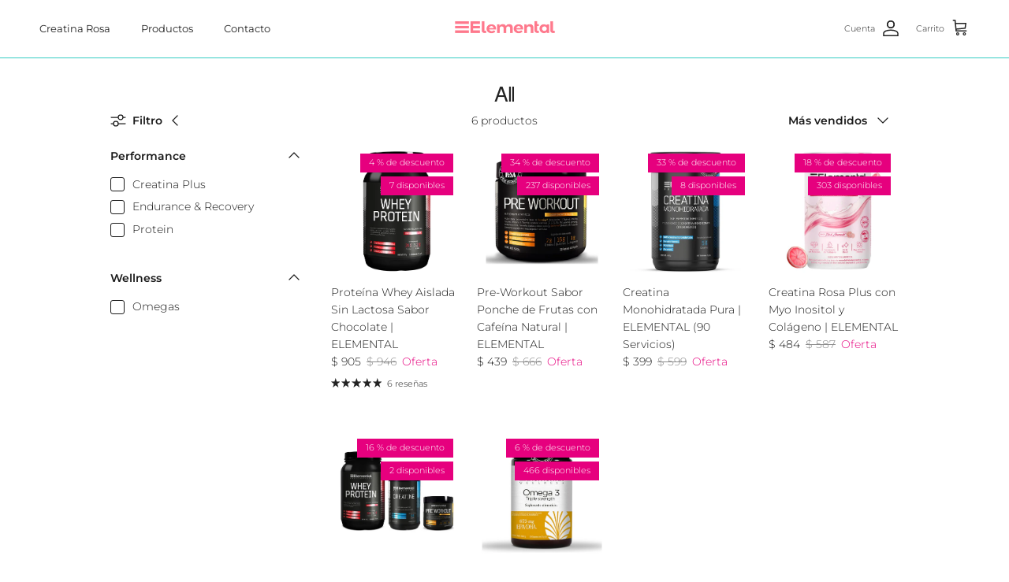

--- FILE ---
content_type: text/html; charset=utf-8
request_url: https://elemental.company/collections/all?filter.p.product_type=Minerales
body_size: 26385
content:
<!doctype html>
<html class="no-js" lang="es" dir="ltr">
<head><meta charset="utf-8">
<meta name="viewport" content="width=device-width,initial-scale=1">
<title>All &ndash; Elemental</title><link rel="canonical" href="https://elemental.company/collections/all"><meta property="og:site_name" content="Elemental">
<meta property="og:url" content="https://elemental.company/collections/all">
<meta property="og:title" content="All">
<meta property="og:type" content="product.group">
<meta property="og:description" content="Somos una marca de Grupo PiSA® de vitaminas, suplementos y nutrición deportiva, que busca mejorar la salud de las personas a través de una buena nutrición. Nuestras fórmulas no contienen rellenos innecesarios como edulcorantes, saborizantes artificiales ni maltodextrinas."><meta name="twitter:card" content="summary_large_image">
<meta name="twitter:title" content="All">
<meta name="twitter:description" content="Somos una marca de Grupo PiSA® de vitaminas, suplementos y nutrición deportiva, que busca mejorar la salud de las personas a través de una buena nutrición. Nuestras fórmulas no contienen rellenos innecesarios como edulcorantes, saborizantes artificiales ni maltodextrinas.">
<style>@font-face {
  font-family: Montserrat;
  font-weight: 300;
  font-style: normal;
  font-display: fallback;
  src: url("//elemental.company/cdn/fonts/montserrat/montserrat_n3.29e699231893fd243e1620595067294bb067ba2a.woff2") format("woff2"),
       url("//elemental.company/cdn/fonts/montserrat/montserrat_n3.64ed56f012a53c08a49d49bd7e0c8d2f46119150.woff") format("woff");
}
@font-face {
  font-family: Montserrat;
  font-weight: 400;
  font-style: normal;
  font-display: fallback;
  src: url("//elemental.company/cdn/fonts/montserrat/montserrat_n4.81949fa0ac9fd2021e16436151e8eaa539321637.woff2") format("woff2"),
       url("//elemental.company/cdn/fonts/montserrat/montserrat_n4.a6c632ca7b62da89c3594789ba828388aac693fe.woff") format("woff");
}
@font-face {
  font-family: Montserrat;
  font-weight: 500;
  font-style: normal;
  font-display: fallback;
  src: url("//elemental.company/cdn/fonts/montserrat/montserrat_n5.07ef3781d9c78c8b93c98419da7ad4fbeebb6635.woff2") format("woff2"),
       url("//elemental.company/cdn/fonts/montserrat/montserrat_n5.adf9b4bd8b0e4f55a0b203cdd84512667e0d5e4d.woff") format("woff");
}
@font-face {
  font-family: Montserrat;
  font-weight: 300;
  font-style: italic;
  font-display: fallback;
  src: url("//elemental.company/cdn/fonts/montserrat/montserrat_i3.9cfee8ab0b9b229ed9a7652dff7d786e45a01df2.woff2") format("woff2"),
       url("//elemental.company/cdn/fonts/montserrat/montserrat_i3.68df04ba4494b4612ed6f9bf46b6c06246fa2fa4.woff") format("woff");
}
@font-face {
  font-family: Montserrat;
  font-weight: 400;
  font-style: italic;
  font-display: fallback;
  src: url("//elemental.company/cdn/fonts/montserrat/montserrat_i4.5a4ea298b4789e064f62a29aafc18d41f09ae59b.woff2") format("woff2"),
       url("//elemental.company/cdn/fonts/montserrat/montserrat_i4.072b5869c5e0ed5b9d2021e4c2af132e16681ad2.woff") format("woff");
}
@font-face {
  font-family: Almarai;
  font-weight: 400;
  font-style: normal;
  font-display: fallback;
  src: url("//elemental.company/cdn/fonts/almarai/almarai_n4.887e36d5436f92d6fe56efb3df8de895959d870d.woff2") format("woff2"),
       url("//elemental.company/cdn/fonts/almarai/almarai_n4.0d861790e6300a8bf16c556bf5832bc65c53d2da.woff") format("woff");
}
@font-face {
  font-family: Jost;
  font-weight: 700;
  font-style: normal;
  font-display: fallback;
  src: url("//elemental.company/cdn/fonts/jost/jost_n7.921dc18c13fa0b0c94c5e2517ffe06139c3615a3.woff2") format("woff2"),
       url("//elemental.company/cdn/fonts/jost/jost_n7.cbfc16c98c1e195f46c536e775e4e959c5f2f22b.woff") format("woff");
}
@font-face {
  font-family: Montserrat;
  font-weight: 400;
  font-style: normal;
  font-display: fallback;
  src: url("//elemental.company/cdn/fonts/montserrat/montserrat_n4.81949fa0ac9fd2021e16436151e8eaa539321637.woff2") format("woff2"),
       url("//elemental.company/cdn/fonts/montserrat/montserrat_n4.a6c632ca7b62da89c3594789ba828388aac693fe.woff") format("woff");
}
@font-face {
  font-family: Montserrat;
  font-weight: 600;
  font-style: normal;
  font-display: fallback;
  src: url("//elemental.company/cdn/fonts/montserrat/montserrat_n6.1326b3e84230700ef15b3a29fb520639977513e0.woff2") format("woff2"),
       url("//elemental.company/cdn/fonts/montserrat/montserrat_n6.652f051080eb14192330daceed8cd53dfdc5ead9.woff") format("woff");
}
:root {
  --page-container-width:          1100px;
  --reading-container-width:       720px;
  --divider-opacity:               0.14;
  --gutter-large:                  30px;
  --gutter-desktop:                20px;
  --gutter-mobile:                 16px;
  --section-padding:               50px;
  --larger-section-padding:        80px;
  --larger-section-padding-mobile: 60px;
  --largest-section-padding:       110px;
  --aos-animate-duration:          0.6s;

  --base-font-family:              Montserrat, sans-serif;
  --base-font-weight:              300;
  --base-font-style:               normal;
  --heading-font-family:           Almarai, sans-serif;
  --heading-font-weight:           400;
  --heading-font-style:            normal;
  --heading-font-letter-spacing:   -0.04em;
  --logo-font-family:              Jost, sans-serif;
  --logo-font-weight:              700;
  --logo-font-style:               normal;
  --nav-font-family:               Montserrat, sans-serif;
  --nav-font-weight:               400;
  --nav-font-style:                normal;

  --base-text-size:14px;
  --base-line-height:              1.6;
  --input-text-size:16px;
  --smaller-text-size-1:11px;
  --smaller-text-size-2:14px;
  --smaller-text-size-3:11px;
  --smaller-text-size-4:10px;
  --larger-text-size:34px;
  --super-large-text-size:60px;
  --super-large-mobile-text-size:27px;
  --larger-mobile-text-size:27px;
  --logo-text-size:24px;--btn-letter-spacing: 0.08em;
    --btn-text-transform: uppercase;
    --button-text-size: 12px;
    --quickbuy-button-text-size: 12;
    --small-feature-link-font-size: 0.75em;
    --input-btn-padding-top: 1.2em;
    --input-btn-padding-bottom: 1.2em;--heading-text-transform:none;
  --nav-text-size:                      13px;
  --mobile-menu-font-weight:            inherit;

  --body-bg-color:                      255 255 255;
  --bg-color:                           255 255 255;
  --body-text-color:                    26 26 26;
  --text-color:                         26 26 26;

  --header-text-col:                    #232323;--header-text-hover-col:             var(--main-nav-link-hover-col);--header-bg-col:                     #ffffff;
  --heading-color:                     35 35 35;
  --body-heading-color:                35 35 35;
  --heading-divider-col:               #34cdc2;

  --logo-col:                          #000000;
  --main-nav-bg:                       #ffffff;
  --main-nav-link-col:                 #1a1a1a;
  --main-nav-link-hover-col:           #5c5c5c;
  --main-nav-link-featured-col:        #e6007e;

  --link-color:                        230 0 126;
  --body-link-color:                   230 0 126;

  --btn-bg-color:                        230 0 126;
  --btn-bg-hover-color:                  194 0 106;
  --btn-border-color:                    230 0 126;
  --btn-border-hover-color:              194 0 106;
  --btn-text-color:                      255 255 255;
  --btn-text-hover-color:                255 255 255;--btn-alt-bg-color:                    230 0 126;
  --btn-alt-text-color:                  255 255 255;
  --btn-alt-border-color:                230 0 126;
  --btn-alt-border-hover-color:          230 0 126;--btn-ter-bg-color:                    235 235 235;
  --btn-ter-text-color:                  0 0 0;
  --btn-ter-bg-hover-color:              230 0 126;
  --btn-ter-text-hover-color:            255 255 255;--btn-border-radius: 0;
    --btn-inspired-border-radius: 0;--color-scheme-default:                             #ffffff;
  --color-scheme-default-color:                       255 255 255;
  --color-scheme-default-text-color:                  26 26 26;
  --color-scheme-default-head-color:                  35 35 35;
  --color-scheme-default-link-color:                  230 0 126;
  --color-scheme-default-btn-text-color:              255 255 255;
  --color-scheme-default-btn-text-hover-color:        255 255 255;
  --color-scheme-default-btn-bg-color:                230 0 126;
  --color-scheme-default-btn-bg-hover-color:          194 0 106;
  --color-scheme-default-btn-border-color:            230 0 126;
  --color-scheme-default-btn-border-hover-color:      194 0 106;
  --color-scheme-default-btn-alt-text-color:          255 255 255;
  --color-scheme-default-btn-alt-bg-color:            230 0 126;
  --color-scheme-default-btn-alt-border-color:        230 0 126;
  --color-scheme-default-btn-alt-border-hover-color:  230 0 126;

  --color-scheme-1:                             #f7f7f7;
  --color-scheme-1-color:                       247 247 247;
  --color-scheme-1-text-color:                  35 35 35;
  --color-scheme-1-head-color:                  0 0 0;
  --color-scheme-1-link-color:                  194 0 106;
  --color-scheme-1-btn-text-color:              255 255 255;
  --color-scheme-1-btn-text-hover-color:        255 255 255;
  --color-scheme-1-btn-bg-color:                35 35 35;
  --color-scheme-1-btn-bg-hover-color:          92 92 92;
  --color-scheme-1-btn-border-color:            35 35 35;
  --color-scheme-1-btn-border-hover-color:      92 92 92;
  --color-scheme-1-btn-alt-text-color:          35 35 35;
  --color-scheme-1-btn-alt-bg-color:            251 249 244;
  --color-scheme-1-btn-alt-border-color:        35 35 35;
  --color-scheme-1-btn-alt-border-hover-color:  35 35 35;

  --color-scheme-2:                             #e6007e;
  --color-scheme-2-color:                       230 0 126;
  --color-scheme-2-text-color:                  255 255 255;
  --color-scheme-2-head-color:                  255 255 255;
  --color-scheme-2-link-color:                  255 255 255;
  --color-scheme-2-btn-text-color:              255 255 255;
  --color-scheme-2-btn-text-hover-color:        255 255 255;
  --color-scheme-2-btn-bg-color:                35 35 35;
  --color-scheme-2-btn-bg-hover-color:          92 92 92;
  --color-scheme-2-btn-border-color:            35 35 35;
  --color-scheme-2-btn-border-hover-color:      92 92 92;
  --color-scheme-2-btn-alt-text-color:          35 35 35;
  --color-scheme-2-btn-alt-bg-color:            255 255 255;
  --color-scheme-2-btn-alt-border-color:        35 35 35;
  --color-scheme-2-btn-alt-border-hover-color:  35 35 35;

  /* Shop Pay payment terms */
  --payment-terms-background-color:    #ffffff;--quickbuy-bg: 230 0 126;--body-input-background-color:       rgb(var(--body-bg-color));
  --input-background-color:            rgb(var(--body-bg-color));
  --body-input-text-color:             var(--body-text-color);
  --input-text-color:                  var(--body-text-color);
  --body-input-border-color:           rgb(198, 198, 198);
  --input-border-color:                rgb(198, 198, 198);
  --input-border-color-hover:          rgb(129, 129, 129);
  --input-border-color-active:         rgb(26, 26, 26);

  --swatch-cross-svg:                  url("data:image/svg+xml,%3Csvg xmlns='http://www.w3.org/2000/svg' width='240' height='240' viewBox='0 0 24 24' fill='none' stroke='rgb(198, 198, 198)' stroke-width='0.09' preserveAspectRatio='none' %3E%3Cline x1='24' y1='0' x2='0' y2='24'%3E%3C/line%3E%3C/svg%3E");
  --swatch-cross-hover:                url("data:image/svg+xml,%3Csvg xmlns='http://www.w3.org/2000/svg' width='240' height='240' viewBox='0 0 24 24' fill='none' stroke='rgb(129, 129, 129)' stroke-width='0.09' preserveAspectRatio='none' %3E%3Cline x1='24' y1='0' x2='0' y2='24'%3E%3C/line%3E%3C/svg%3E");
  --swatch-cross-active:               url("data:image/svg+xml,%3Csvg xmlns='http://www.w3.org/2000/svg' width='240' height='240' viewBox='0 0 24 24' fill='none' stroke='rgb(26, 26, 26)' stroke-width='0.09' preserveAspectRatio='none' %3E%3Cline x1='24' y1='0' x2='0' y2='24'%3E%3C/line%3E%3C/svg%3E");

  --footer-divider-col:                #ececec;
  --footer-text-col:                   255 255 255;
  --footer-heading-col:                255 255 255;
  --footer-bg-col:                     194 0 106;--product-label-overlay-justify: flex-start;--product-label-overlay-align: flex-end;--product-label-overlay-reduction-text:   #ffffff;
  --product-label-overlay-reduction-bg:     #e6007e;
  --product-label-overlay-reduction-text-weight: inherit;
  --product-label-overlay-stock-text:       #ffffff;
  --product-label-overlay-stock-bg:         #e6007e;
  --product-label-overlay-new-text:         #232323;
  --product-label-overlay-new-bg:           #efefef;
  --product-label-overlay-meta-text:        #232323;
  --product-label-overlay-meta-bg:          #efefef;
  --product-label-sale-text:                #e6007e;
  --product-label-sold-text:                #9e9e9e;
  --product-label-preorder-text:            #e6007e;

  --product-block-crop-align:               center;

  
  --product-block-price-align:              flex-start;
  --product-block-price-item-margin-start:  initial;
  --product-block-price-item-margin-end:    .5rem;
  

  

  --collection-block-image-position:   center center;

  --swatch-picker-image-size:          40px;
  --swatch-crop-align:                 center center;

  --image-overlay-text-color:          0 0 0;--image-overlay-bg:                  rgba(0, 0, 0, 0.3);
  --image-overlay-shadow-start:        rgb(0 0 0 / 0.66);
  --image-overlay-box-opacity:         0.0;--product-inventory-ok-box-color:            rgba(0,0,0,0);
  --product-inventory-ok-text-color:           #232323;
  --product-inventory-ok-icon-box-fill-color:  none;
  --product-inventory-low-box-color:           rgba(0,0,0,0);
  --product-inventory-low-text-color:          #232323;
  --product-inventory-low-icon-box-fill-color: none;
  --product-inventory-low-text-color-channels: 35, 35, 35;
  --product-inventory-ok-text-color-channels:  35, 35, 35;

  --rating-star-color: 35 35 35;--overlay-align-left: start;
    --overlay-align-right: end;}html[dir=rtl] {
  --overlay-right-text-m-left: 0;
  --overlay-right-text-m-right: auto;
  --overlay-left-shadow-left-left: 15%;
  --overlay-left-shadow-left-right: -50%;
  --overlay-left-shadow-right-left: -85%;
  --overlay-left-shadow-right-right: 0;
}.image-overlay--bg-box .text-overlay .text-overlay__text {
    --image-overlay-box-bg: 255 255 255;
    --heading-color: var(--body-heading-color);
    --text-color: var(--body-text-color);
    --link-color: var(--body-link-color);
  }::selection {
    background: rgb(var(--body-heading-color));
    color: rgb(var(--body-bg-color));
  }
  ::-moz-selection {
    background: rgb(var(--body-heading-color));
    color: rgb(var(--body-bg-color));
  }.use-color-scheme--default {
  --product-label-sale-text:           #e6007e;
  --product-label-sold-text:           #9e9e9e;
  --product-label-preorder-text:       #e6007e;
  --input-background-color:            rgb(var(--body-bg-color));
  --input-text-color:                  var(--body-input-text-color);
  --input-border-color:                rgb(198, 198, 198);
  --input-border-color-hover:          rgb(129, 129, 129);
  --input-border-color-active:         rgb(26, 26, 26);
}</style>

  <link href="//elemental.company/cdn/shop/t/26/assets/main.css?v=59812818702299870031764877714" rel="stylesheet" type="text/css" media="all" />
<link rel="preload" as="font" href="//elemental.company/cdn/fonts/montserrat/montserrat_n3.29e699231893fd243e1620595067294bb067ba2a.woff2" type="font/woff2" crossorigin><link rel="preload" as="font" href="//elemental.company/cdn/fonts/almarai/almarai_n4.887e36d5436f92d6fe56efb3df8de895959d870d.woff2" type="font/woff2" crossorigin><script>
    document.documentElement.className = document.documentElement.className.replace('no-js', 'js');

    window.theme = {
      info: {
        name: 'Symmetry',
        version: '8.1.1'
      },
      device: {
        hasTouch: window.matchMedia('(any-pointer: coarse)').matches,
        hasHover: window.matchMedia('(hover: hover)').matches
      },
      mediaQueries: {
        md: '(min-width: 768px)',
        productMediaCarouselBreak: '(min-width: 1041px)'
      },
      routes: {
        base: 'https://elemental.company',
        cart: '/cart',
        cartAdd: '/cart/add.js',
        cartUpdate: '/cart/update.js',
        predictiveSearch: '/search/suggest'
      },
      strings: {
        cartTermsConfirmation: "Tiene que aceptar los términos y condiciones antes de continuar.",
        cartItemsQuantityError: "Solo puede añadir [QUANTITY] unidades de este artículo al carrito.",
        generalSearchViewAll: "Ver todos los resultados de búsqueda",
        noStock: "Agotado",
        noVariant: "Agotado",
        productsProductChooseA: "Elige uno",
        generalSearchPages: "Páginas",
        generalSearchNoResultsWithoutTerms: "Lo sentimos, no encontramos ningún resultado.",
        shippingCalculator: {
          singleRate: "Hay una tarifa de envío para este destino:",
          multipleRates: "Hay varias tarifas de envío para este destino:",
          noRates: "No hacemos envíos a este destino."
        },
        regularPrice: "Precio normal",
        salePrice: "Precio de venta"
      },
      settings: {
        moneyWithCurrencyFormat: "$ {{ amount_no_decimals }} MXN",
        cartType: "drawer",
        afterAddToCart: "drawer",
        quickbuyStyle: "button",
        externalLinksNewTab: true,
        internalLinksSmoothScroll: true
      }
    }

    theme.inlineNavigationCheck = function() {
      var pageHeader = document.querySelector('.pageheader'),
          inlineNavContainer = pageHeader.querySelector('.logo-area__left__inner'),
          inlineNav = inlineNavContainer.querySelector('.navigation--left');
      if (inlineNav && getComputedStyle(inlineNav).display != 'none') {
        var inlineMenuCentered = document.querySelector('.pageheader--layout-inline-menu-center'),
            logoContainer = document.querySelector('.logo-area__middle__inner');
        if(inlineMenuCentered) {
          var rightWidth = document.querySelector('.logo-area__right__inner').clientWidth,
              middleWidth = logoContainer.clientWidth,
              logoArea = document.querySelector('.logo-area'),
              computedLogoAreaStyle = getComputedStyle(logoArea),
              logoAreaInnerWidth = logoArea.clientWidth - Math.ceil(parseFloat(computedLogoAreaStyle.paddingLeft)) - Math.ceil(parseFloat(computedLogoAreaStyle.paddingRight)),
              availableNavWidth = logoAreaInnerWidth - Math.max(rightWidth, middleWidth) * 2 - 40;
          inlineNavContainer.style.maxWidth = availableNavWidth + 'px';
        }

        var firstInlineNavLink = inlineNav.querySelector('.navigation__item:first-child'),
            lastInlineNavLink = inlineNav.querySelector('.navigation__item:last-child');
        if (lastInlineNavLink) {
          var inlineNavWidth = null;
          if(document.querySelector('html[dir=rtl]')) {
            inlineNavWidth = firstInlineNavLink.offsetLeft - lastInlineNavLink.offsetLeft + firstInlineNavLink.offsetWidth;
          } else {
            inlineNavWidth = lastInlineNavLink.offsetLeft - firstInlineNavLink.offsetLeft + lastInlineNavLink.offsetWidth;
          }
          if (inlineNavContainer.offsetWidth >= inlineNavWidth) {
            pageHeader.classList.add('pageheader--layout-inline-permitted');
            var tallLogo = logoContainer.clientHeight > lastInlineNavLink.clientHeight + 20;
            if (tallLogo) {
              inlineNav.classList.add('navigation--tight-underline');
            } else {
              inlineNav.classList.remove('navigation--tight-underline');
            }
          } else {
            pageHeader.classList.remove('pageheader--layout-inline-permitted');
          }
        }
      }
    };

    theme.setInitialHeaderHeightProperty = () => {
      const section = document.querySelector('.section-header');
      if (section) {
        document.documentElement.style.setProperty('--theme-header-height', Math.ceil(section.clientHeight) + 'px');
      }
    };
  </script>

  <script src="//elemental.company/cdn/shop/t/26/assets/main.js?v=25831844697274821701764877714" defer></script>
    <script src="//elemental.company/cdn/shop/t/26/assets/animate-on-scroll.js?v=15249566486942820451764877714" defer></script>
    <link href="//elemental.company/cdn/shop/t/26/assets/animate-on-scroll.css?v=135962721104954213331764877714" rel="stylesheet" type="text/css" media="all" />
  

  <script>window.performance && window.performance.mark && window.performance.mark('shopify.content_for_header.start');</script><meta name="google-site-verification" content="6LFAj0eOykXRk2dnFQ54Qh4eGLl-KwGaiIURfUeE2F4">
<meta name="google-site-verification" content="_UGQsNO7Iv1j1kqdbEUw5A3FtRV-nLAq7M0krHXQ-bU">
<meta name="google-site-verification" content="3IVxkVSlDPpCVpm7L_-lLEbQRoMtsZYb_UXE8pM3mJE">
<meta id="shopify-digital-wallet" name="shopify-digital-wallet" content="/60413378756/digital_wallets/dialog">
<meta name="shopify-checkout-api-token" content="36d2b9a830df2c3250eb009cd3d0f882">
<meta id="in-context-paypal-metadata" data-shop-id="60413378756" data-venmo-supported="false" data-environment="production" data-locale="es_ES" data-paypal-v4="true" data-currency="MXN">
<link rel="alternate" type="application/atom+xml" title="Feed" href="/collections/all.atom" />
<link rel="alternate" hreflang="x-default" href="https://elemental.company/collections/all">
<link rel="alternate" hreflang="es" href="https://elemental.company/collections/all">
<link rel="alternate" hreflang="en-US" href="https://elemental.company/en-us/collections/all">
<link rel="alternate" type="application/json+oembed" href="https://elemental.company/collections/all.oembed">
<script async="async" src="/checkouts/internal/preloads.js?locale=es-MX"></script>
<link rel="preconnect" href="https://shop.app" crossorigin="anonymous">
<script async="async" src="https://shop.app/checkouts/internal/preloads.js?locale=es-MX&shop_id=60413378756" crossorigin="anonymous"></script>
<script id="apple-pay-shop-capabilities" type="application/json">{"shopId":60413378756,"countryCode":"MX","currencyCode":"MXN","merchantCapabilities":["supports3DS"],"merchantId":"gid:\/\/shopify\/Shop\/60413378756","merchantName":"Elemental","requiredBillingContactFields":["postalAddress","email","phone"],"requiredShippingContactFields":["postalAddress","email","phone"],"shippingType":"shipping","supportedNetworks":["visa","masterCard"],"total":{"type":"pending","label":"Elemental","amount":"1.00"},"shopifyPaymentsEnabled":true,"supportsSubscriptions":true}</script>
<script id="shopify-features" type="application/json">{"accessToken":"36d2b9a830df2c3250eb009cd3d0f882","betas":["rich-media-storefront-analytics"],"domain":"elemental.company","predictiveSearch":true,"shopId":60413378756,"locale":"es"}</script>
<script>var Shopify = Shopify || {};
Shopify.shop = "elemental-mx.myshopify.com";
Shopify.locale = "es";
Shopify.currency = {"active":"MXN","rate":"1.0"};
Shopify.country = "MX";
Shopify.theme = {"name":"ELEMENTAL - Vida Color de Rosa","id":148629192900,"schema_name":"Symmetry","schema_version":"8.1.1","theme_store_id":568,"role":"main"};
Shopify.theme.handle = "null";
Shopify.theme.style = {"id":null,"handle":null};
Shopify.cdnHost = "elemental.company/cdn";
Shopify.routes = Shopify.routes || {};
Shopify.routes.root = "/";</script>
<script type="module">!function(o){(o.Shopify=o.Shopify||{}).modules=!0}(window);</script>
<script>!function(o){function n(){var o=[];function n(){o.push(Array.prototype.slice.apply(arguments))}return n.q=o,n}var t=o.Shopify=o.Shopify||{};t.loadFeatures=n(),t.autoloadFeatures=n()}(window);</script>
<script>
  window.ShopifyPay = window.ShopifyPay || {};
  window.ShopifyPay.apiHost = "shop.app\/pay";
  window.ShopifyPay.redirectState = null;
</script>
<script id="shop-js-analytics" type="application/json">{"pageType":"collection"}</script>
<script defer="defer" async type="module" src="//elemental.company/cdn/shopifycloud/shop-js/modules/v2/client.init-shop-cart-sync_2Gr3Q33f.es.esm.js"></script>
<script defer="defer" async type="module" src="//elemental.company/cdn/shopifycloud/shop-js/modules/v2/chunk.common_noJfOIa7.esm.js"></script>
<script defer="defer" async type="module" src="//elemental.company/cdn/shopifycloud/shop-js/modules/v2/chunk.modal_Deo2FJQo.esm.js"></script>
<script type="module">
  await import("//elemental.company/cdn/shopifycloud/shop-js/modules/v2/client.init-shop-cart-sync_2Gr3Q33f.es.esm.js");
await import("//elemental.company/cdn/shopifycloud/shop-js/modules/v2/chunk.common_noJfOIa7.esm.js");
await import("//elemental.company/cdn/shopifycloud/shop-js/modules/v2/chunk.modal_Deo2FJQo.esm.js");

  window.Shopify.SignInWithShop?.initShopCartSync?.({"fedCMEnabled":true,"windoidEnabled":true});

</script>
<script>
  window.Shopify = window.Shopify || {};
  if (!window.Shopify.featureAssets) window.Shopify.featureAssets = {};
  window.Shopify.featureAssets['shop-js'] = {"shop-cart-sync":["modules/v2/client.shop-cart-sync_CLKquFP5.es.esm.js","modules/v2/chunk.common_noJfOIa7.esm.js","modules/v2/chunk.modal_Deo2FJQo.esm.js"],"init-fed-cm":["modules/v2/client.init-fed-cm_UIHl99eI.es.esm.js","modules/v2/chunk.common_noJfOIa7.esm.js","modules/v2/chunk.modal_Deo2FJQo.esm.js"],"shop-cash-offers":["modules/v2/client.shop-cash-offers_CmfU17z0.es.esm.js","modules/v2/chunk.common_noJfOIa7.esm.js","modules/v2/chunk.modal_Deo2FJQo.esm.js"],"shop-login-button":["modules/v2/client.shop-login-button_TNcmr2ON.es.esm.js","modules/v2/chunk.common_noJfOIa7.esm.js","modules/v2/chunk.modal_Deo2FJQo.esm.js"],"pay-button":["modules/v2/client.pay-button_Bev6HBFS.es.esm.js","modules/v2/chunk.common_noJfOIa7.esm.js","modules/v2/chunk.modal_Deo2FJQo.esm.js"],"shop-button":["modules/v2/client.shop-button_D1FAYBb2.es.esm.js","modules/v2/chunk.common_noJfOIa7.esm.js","modules/v2/chunk.modal_Deo2FJQo.esm.js"],"avatar":["modules/v2/client.avatar_BTnouDA3.es.esm.js"],"init-windoid":["modules/v2/client.init-windoid_DEZXpPDW.es.esm.js","modules/v2/chunk.common_noJfOIa7.esm.js","modules/v2/chunk.modal_Deo2FJQo.esm.js"],"init-shop-for-new-customer-accounts":["modules/v2/client.init-shop-for-new-customer-accounts_BplbpZyb.es.esm.js","modules/v2/client.shop-login-button_TNcmr2ON.es.esm.js","modules/v2/chunk.common_noJfOIa7.esm.js","modules/v2/chunk.modal_Deo2FJQo.esm.js"],"init-shop-email-lookup-coordinator":["modules/v2/client.init-shop-email-lookup-coordinator_HqkMc84a.es.esm.js","modules/v2/chunk.common_noJfOIa7.esm.js","modules/v2/chunk.modal_Deo2FJQo.esm.js"],"init-shop-cart-sync":["modules/v2/client.init-shop-cart-sync_2Gr3Q33f.es.esm.js","modules/v2/chunk.common_noJfOIa7.esm.js","modules/v2/chunk.modal_Deo2FJQo.esm.js"],"shop-toast-manager":["modules/v2/client.shop-toast-manager_SugAQS8a.es.esm.js","modules/v2/chunk.common_noJfOIa7.esm.js","modules/v2/chunk.modal_Deo2FJQo.esm.js"],"init-customer-accounts":["modules/v2/client.init-customer-accounts_fxIyJgvX.es.esm.js","modules/v2/client.shop-login-button_TNcmr2ON.es.esm.js","modules/v2/chunk.common_noJfOIa7.esm.js","modules/v2/chunk.modal_Deo2FJQo.esm.js"],"init-customer-accounts-sign-up":["modules/v2/client.init-customer-accounts-sign-up_DnItKKRk.es.esm.js","modules/v2/client.shop-login-button_TNcmr2ON.es.esm.js","modules/v2/chunk.common_noJfOIa7.esm.js","modules/v2/chunk.modal_Deo2FJQo.esm.js"],"shop-follow-button":["modules/v2/client.shop-follow-button_Bfwbpk3m.es.esm.js","modules/v2/chunk.common_noJfOIa7.esm.js","modules/v2/chunk.modal_Deo2FJQo.esm.js"],"checkout-modal":["modules/v2/client.checkout-modal_BA6xEtNy.es.esm.js","modules/v2/chunk.common_noJfOIa7.esm.js","modules/v2/chunk.modal_Deo2FJQo.esm.js"],"shop-login":["modules/v2/client.shop-login_D2RP8Rbe.es.esm.js","modules/v2/chunk.common_noJfOIa7.esm.js","modules/v2/chunk.modal_Deo2FJQo.esm.js"],"lead-capture":["modules/v2/client.lead-capture_Dq1M6aah.es.esm.js","modules/v2/chunk.common_noJfOIa7.esm.js","modules/v2/chunk.modal_Deo2FJQo.esm.js"],"payment-terms":["modules/v2/client.payment-terms_DYWUeaxY.es.esm.js","modules/v2/chunk.common_noJfOIa7.esm.js","modules/v2/chunk.modal_Deo2FJQo.esm.js"]};
</script>
<script>(function() {
  var isLoaded = false;
  function asyncLoad() {
    if (isLoaded) return;
    isLoaded = true;
    var urls = ["https:\/\/apps.hiko.link\/js\/hiko-auth.js?shop=elemental-mx.myshopify.com"];
    for (var i = 0; i < urls.length; i++) {
      var s = document.createElement('script');
      s.type = 'text/javascript';
      s.async = true;
      s.src = urls[i];
      var x = document.getElementsByTagName('script')[0];
      x.parentNode.insertBefore(s, x);
    }
  };
  if(window.attachEvent) {
    window.attachEvent('onload', asyncLoad);
  } else {
    window.addEventListener('load', asyncLoad, false);
  }
})();</script>
<script id="__st">var __st={"a":60413378756,"offset":-21600,"reqid":"e2651970-ece6-4023-aee2-e8e495971e56-1769459397","pageurl":"elemental.company\/collections\/all?filter.p.product_type=Minerales","u":"198ff8fd7048","p":"collection","rtyp":"collection","rid":285349904580};</script>
<script>window.ShopifyPaypalV4VisibilityTracking = true;</script>
<script id="captcha-bootstrap">!function(){'use strict';const t='contact',e='account',n='new_comment',o=[[t,t],['blogs',n],['comments',n],[t,'customer']],c=[[e,'customer_login'],[e,'guest_login'],[e,'recover_customer_password'],[e,'create_customer']],r=t=>t.map((([t,e])=>`form[action*='/${t}']:not([data-nocaptcha='true']) input[name='form_type'][value='${e}']`)).join(','),a=t=>()=>t?[...document.querySelectorAll(t)].map((t=>t.form)):[];function s(){const t=[...o],e=r(t);return a(e)}const i='password',u='form_key',d=['recaptcha-v3-token','g-recaptcha-response','h-captcha-response',i],f=()=>{try{return window.sessionStorage}catch{return}},m='__shopify_v',_=t=>t.elements[u];function p(t,e,n=!1){try{const o=window.sessionStorage,c=JSON.parse(o.getItem(e)),{data:r}=function(t){const{data:e,action:n}=t;return t[m]||n?{data:e,action:n}:{data:t,action:n}}(c);for(const[e,n]of Object.entries(r))t.elements[e]&&(t.elements[e].value=n);n&&o.removeItem(e)}catch(o){console.error('form repopulation failed',{error:o})}}const l='form_type',E='cptcha';function T(t){t.dataset[E]=!0}const w=window,h=w.document,L='Shopify',v='ce_forms',y='captcha';let A=!1;((t,e)=>{const n=(g='f06e6c50-85a8-45c8-87d0-21a2b65856fe',I='https://cdn.shopify.com/shopifycloud/storefront-forms-hcaptcha/ce_storefront_forms_captcha_hcaptcha.v1.5.2.iife.js',D={infoText:'Protegido por hCaptcha',privacyText:'Privacidad',termsText:'Términos'},(t,e,n)=>{const o=w[L][v],c=o.bindForm;if(c)return c(t,g,e,D).then(n);var r;o.q.push([[t,g,e,D],n]),r=I,A||(h.body.append(Object.assign(h.createElement('script'),{id:'captcha-provider',async:!0,src:r})),A=!0)});var g,I,D;w[L]=w[L]||{},w[L][v]=w[L][v]||{},w[L][v].q=[],w[L][y]=w[L][y]||{},w[L][y].protect=function(t,e){n(t,void 0,e),T(t)},Object.freeze(w[L][y]),function(t,e,n,w,h,L){const[v,y,A,g]=function(t,e,n){const i=e?o:[],u=t?c:[],d=[...i,...u],f=r(d),m=r(i),_=r(d.filter((([t,e])=>n.includes(e))));return[a(f),a(m),a(_),s()]}(w,h,L),I=t=>{const e=t.target;return e instanceof HTMLFormElement?e:e&&e.form},D=t=>v().includes(t);t.addEventListener('submit',(t=>{const e=I(t);if(!e)return;const n=D(e)&&!e.dataset.hcaptchaBound&&!e.dataset.recaptchaBound,o=_(e),c=g().includes(e)&&(!o||!o.value);(n||c)&&t.preventDefault(),c&&!n&&(function(t){try{if(!f())return;!function(t){const e=f();if(!e)return;const n=_(t);if(!n)return;const o=n.value;o&&e.removeItem(o)}(t);const e=Array.from(Array(32),(()=>Math.random().toString(36)[2])).join('');!function(t,e){_(t)||t.append(Object.assign(document.createElement('input'),{type:'hidden',name:u})),t.elements[u].value=e}(t,e),function(t,e){const n=f();if(!n)return;const o=[...t.querySelectorAll(`input[type='${i}']`)].map((({name:t})=>t)),c=[...d,...o],r={};for(const[a,s]of new FormData(t).entries())c.includes(a)||(r[a]=s);n.setItem(e,JSON.stringify({[m]:1,action:t.action,data:r}))}(t,e)}catch(e){console.error('failed to persist form',e)}}(e),e.submit())}));const S=(t,e)=>{t&&!t.dataset[E]&&(n(t,e.some((e=>e===t))),T(t))};for(const o of['focusin','change'])t.addEventListener(o,(t=>{const e=I(t);D(e)&&S(e,y())}));const B=e.get('form_key'),M=e.get(l),P=B&&M;t.addEventListener('DOMContentLoaded',(()=>{const t=y();if(P)for(const e of t)e.elements[l].value===M&&p(e,B);[...new Set([...A(),...v().filter((t=>'true'===t.dataset.shopifyCaptcha))])].forEach((e=>S(e,t)))}))}(h,new URLSearchParams(w.location.search),n,t,e,['guest_login'])})(!0,!0)}();</script>
<script integrity="sha256-4kQ18oKyAcykRKYeNunJcIwy7WH5gtpwJnB7kiuLZ1E=" data-source-attribution="shopify.loadfeatures" defer="defer" src="//elemental.company/cdn/shopifycloud/storefront/assets/storefront/load_feature-a0a9edcb.js" crossorigin="anonymous"></script>
<script crossorigin="anonymous" defer="defer" src="//elemental.company/cdn/shopifycloud/storefront/assets/shopify_pay/storefront-65b4c6d7.js?v=20250812"></script>
<script data-source-attribution="shopify.dynamic_checkout.dynamic.init">var Shopify=Shopify||{};Shopify.PaymentButton=Shopify.PaymentButton||{isStorefrontPortableWallets:!0,init:function(){window.Shopify.PaymentButton.init=function(){};var t=document.createElement("script");t.src="https://elemental.company/cdn/shopifycloud/portable-wallets/latest/portable-wallets.es.js",t.type="module",document.head.appendChild(t)}};
</script>
<script data-source-attribution="shopify.dynamic_checkout.buyer_consent">
  function portableWalletsHideBuyerConsent(e){var t=document.getElementById("shopify-buyer-consent"),n=document.getElementById("shopify-subscription-policy-button");t&&n&&(t.classList.add("hidden"),t.setAttribute("aria-hidden","true"),n.removeEventListener("click",e))}function portableWalletsShowBuyerConsent(e){var t=document.getElementById("shopify-buyer-consent"),n=document.getElementById("shopify-subscription-policy-button");t&&n&&(t.classList.remove("hidden"),t.removeAttribute("aria-hidden"),n.addEventListener("click",e))}window.Shopify?.PaymentButton&&(window.Shopify.PaymentButton.hideBuyerConsent=portableWalletsHideBuyerConsent,window.Shopify.PaymentButton.showBuyerConsent=portableWalletsShowBuyerConsent);
</script>
<script data-source-attribution="shopify.dynamic_checkout.cart.bootstrap">document.addEventListener("DOMContentLoaded",(function(){function t(){return document.querySelector("shopify-accelerated-checkout-cart, shopify-accelerated-checkout")}if(t())Shopify.PaymentButton.init();else{new MutationObserver((function(e,n){t()&&(Shopify.PaymentButton.init(),n.disconnect())})).observe(document.body,{childList:!0,subtree:!0})}}));
</script>
<link id="shopify-accelerated-checkout-styles" rel="stylesheet" media="screen" href="https://elemental.company/cdn/shopifycloud/portable-wallets/latest/accelerated-checkout-backwards-compat.css" crossorigin="anonymous">
<style id="shopify-accelerated-checkout-cart">
        #shopify-buyer-consent {
  margin-top: 1em;
  display: inline-block;
  width: 100%;
}

#shopify-buyer-consent.hidden {
  display: none;
}

#shopify-subscription-policy-button {
  background: none;
  border: none;
  padding: 0;
  text-decoration: underline;
  font-size: inherit;
  cursor: pointer;
}

#shopify-subscription-policy-button::before {
  box-shadow: none;
}

      </style>
<script id="sections-script" data-sections="footer" defer="defer" src="//elemental.company/cdn/shop/t/26/compiled_assets/scripts.js?v=10315"></script>
<script>window.performance && window.performance.mark && window.performance.mark('shopify.content_for_header.end');</script>
<!-- CC Custom Head Start --><!-- CC Custom Head End --><!-- BEGIN app block: shopify://apps/pumper-bundles/blocks/app-embed/0856870d-2aca-4b1e-a662-cf1797f61270 --><meta name="format-detection" content="telephone=no">



<!-- END app block --><link href="https://monorail-edge.shopifysvc.com" rel="dns-prefetch">
<script>(function(){if ("sendBeacon" in navigator && "performance" in window) {try {var session_token_from_headers = performance.getEntriesByType('navigation')[0].serverTiming.find(x => x.name == '_s').description;} catch {var session_token_from_headers = undefined;}var session_cookie_matches = document.cookie.match(/_shopify_s=([^;]*)/);var session_token_from_cookie = session_cookie_matches && session_cookie_matches.length === 2 ? session_cookie_matches[1] : "";var session_token = session_token_from_headers || session_token_from_cookie || "";function handle_abandonment_event(e) {var entries = performance.getEntries().filter(function(entry) {return /monorail-edge.shopifysvc.com/.test(entry.name);});if (!window.abandonment_tracked && entries.length === 0) {window.abandonment_tracked = true;var currentMs = Date.now();var navigation_start = performance.timing.navigationStart;var payload = {shop_id: 60413378756,url: window.location.href,navigation_start,duration: currentMs - navigation_start,session_token,page_type: "collection"};window.navigator.sendBeacon("https://monorail-edge.shopifysvc.com/v1/produce", JSON.stringify({schema_id: "online_store_buyer_site_abandonment/1.1",payload: payload,metadata: {event_created_at_ms: currentMs,event_sent_at_ms: currentMs}}));}}window.addEventListener('pagehide', handle_abandonment_event);}}());</script>
<script id="web-pixels-manager-setup">(function e(e,d,r,n,o){if(void 0===o&&(o={}),!Boolean(null===(a=null===(i=window.Shopify)||void 0===i?void 0:i.analytics)||void 0===a?void 0:a.replayQueue)){var i,a;window.Shopify=window.Shopify||{};var t=window.Shopify;t.analytics=t.analytics||{};var s=t.analytics;s.replayQueue=[],s.publish=function(e,d,r){return s.replayQueue.push([e,d,r]),!0};try{self.performance.mark("wpm:start")}catch(e){}var l=function(){var e={modern:/Edge?\/(1{2}[4-9]|1[2-9]\d|[2-9]\d{2}|\d{4,})\.\d+(\.\d+|)|Firefox\/(1{2}[4-9]|1[2-9]\d|[2-9]\d{2}|\d{4,})\.\d+(\.\d+|)|Chrom(ium|e)\/(9{2}|\d{3,})\.\d+(\.\d+|)|(Maci|X1{2}).+ Version\/(15\.\d+|(1[6-9]|[2-9]\d|\d{3,})\.\d+)([,.]\d+|)( \(\w+\)|)( Mobile\/\w+|) Safari\/|Chrome.+OPR\/(9{2}|\d{3,})\.\d+\.\d+|(CPU[ +]OS|iPhone[ +]OS|CPU[ +]iPhone|CPU IPhone OS|CPU iPad OS)[ +]+(15[._]\d+|(1[6-9]|[2-9]\d|\d{3,})[._]\d+)([._]\d+|)|Android:?[ /-](13[3-9]|1[4-9]\d|[2-9]\d{2}|\d{4,})(\.\d+|)(\.\d+|)|Android.+Firefox\/(13[5-9]|1[4-9]\d|[2-9]\d{2}|\d{4,})\.\d+(\.\d+|)|Android.+Chrom(ium|e)\/(13[3-9]|1[4-9]\d|[2-9]\d{2}|\d{4,})\.\d+(\.\d+|)|SamsungBrowser\/([2-9]\d|\d{3,})\.\d+/,legacy:/Edge?\/(1[6-9]|[2-9]\d|\d{3,})\.\d+(\.\d+|)|Firefox\/(5[4-9]|[6-9]\d|\d{3,})\.\d+(\.\d+|)|Chrom(ium|e)\/(5[1-9]|[6-9]\d|\d{3,})\.\d+(\.\d+|)([\d.]+$|.*Safari\/(?![\d.]+ Edge\/[\d.]+$))|(Maci|X1{2}).+ Version\/(10\.\d+|(1[1-9]|[2-9]\d|\d{3,})\.\d+)([,.]\d+|)( \(\w+\)|)( Mobile\/\w+|) Safari\/|Chrome.+OPR\/(3[89]|[4-9]\d|\d{3,})\.\d+\.\d+|(CPU[ +]OS|iPhone[ +]OS|CPU[ +]iPhone|CPU IPhone OS|CPU iPad OS)[ +]+(10[._]\d+|(1[1-9]|[2-9]\d|\d{3,})[._]\d+)([._]\d+|)|Android:?[ /-](13[3-9]|1[4-9]\d|[2-9]\d{2}|\d{4,})(\.\d+|)(\.\d+|)|Mobile Safari.+OPR\/([89]\d|\d{3,})\.\d+\.\d+|Android.+Firefox\/(13[5-9]|1[4-9]\d|[2-9]\d{2}|\d{4,})\.\d+(\.\d+|)|Android.+Chrom(ium|e)\/(13[3-9]|1[4-9]\d|[2-9]\d{2}|\d{4,})\.\d+(\.\d+|)|Android.+(UC? ?Browser|UCWEB|U3)[ /]?(15\.([5-9]|\d{2,})|(1[6-9]|[2-9]\d|\d{3,})\.\d+)\.\d+|SamsungBrowser\/(5\.\d+|([6-9]|\d{2,})\.\d+)|Android.+MQ{2}Browser\/(14(\.(9|\d{2,})|)|(1[5-9]|[2-9]\d|\d{3,})(\.\d+|))(\.\d+|)|K[Aa][Ii]OS\/(3\.\d+|([4-9]|\d{2,})\.\d+)(\.\d+|)/},d=e.modern,r=e.legacy,n=navigator.userAgent;return n.match(d)?"modern":n.match(r)?"legacy":"unknown"}(),u="modern"===l?"modern":"legacy",c=(null!=n?n:{modern:"",legacy:""})[u],f=function(e){return[e.baseUrl,"/wpm","/b",e.hashVersion,"modern"===e.buildTarget?"m":"l",".js"].join("")}({baseUrl:d,hashVersion:r,buildTarget:u}),m=function(e){var d=e.version,r=e.bundleTarget,n=e.surface,o=e.pageUrl,i=e.monorailEndpoint;return{emit:function(e){var a=e.status,t=e.errorMsg,s=(new Date).getTime(),l=JSON.stringify({metadata:{event_sent_at_ms:s},events:[{schema_id:"web_pixels_manager_load/3.1",payload:{version:d,bundle_target:r,page_url:o,status:a,surface:n,error_msg:t},metadata:{event_created_at_ms:s}}]});if(!i)return console&&console.warn&&console.warn("[Web Pixels Manager] No Monorail endpoint provided, skipping logging."),!1;try{return self.navigator.sendBeacon.bind(self.navigator)(i,l)}catch(e){}var u=new XMLHttpRequest;try{return u.open("POST",i,!0),u.setRequestHeader("Content-Type","text/plain"),u.send(l),!0}catch(e){return console&&console.warn&&console.warn("[Web Pixels Manager] Got an unhandled error while logging to Monorail."),!1}}}}({version:r,bundleTarget:l,surface:e.surface,pageUrl:self.location.href,monorailEndpoint:e.monorailEndpoint});try{o.browserTarget=l,function(e){var d=e.src,r=e.async,n=void 0===r||r,o=e.onload,i=e.onerror,a=e.sri,t=e.scriptDataAttributes,s=void 0===t?{}:t,l=document.createElement("script"),u=document.querySelector("head"),c=document.querySelector("body");if(l.async=n,l.src=d,a&&(l.integrity=a,l.crossOrigin="anonymous"),s)for(var f in s)if(Object.prototype.hasOwnProperty.call(s,f))try{l.dataset[f]=s[f]}catch(e){}if(o&&l.addEventListener("load",o),i&&l.addEventListener("error",i),u)u.appendChild(l);else{if(!c)throw new Error("Did not find a head or body element to append the script");c.appendChild(l)}}({src:f,async:!0,onload:function(){if(!function(){var e,d;return Boolean(null===(d=null===(e=window.Shopify)||void 0===e?void 0:e.analytics)||void 0===d?void 0:d.initialized)}()){var d=window.webPixelsManager.init(e)||void 0;if(d){var r=window.Shopify.analytics;r.replayQueue.forEach((function(e){var r=e[0],n=e[1],o=e[2];d.publishCustomEvent(r,n,o)})),r.replayQueue=[],r.publish=d.publishCustomEvent,r.visitor=d.visitor,r.initialized=!0}}},onerror:function(){return m.emit({status:"failed",errorMsg:"".concat(f," has failed to load")})},sri:function(e){var d=/^sha384-[A-Za-z0-9+/=]+$/;return"string"==typeof e&&d.test(e)}(c)?c:"",scriptDataAttributes:o}),m.emit({status:"loading"})}catch(e){m.emit({status:"failed",errorMsg:(null==e?void 0:e.message)||"Unknown error"})}}})({shopId: 60413378756,storefrontBaseUrl: "https://elemental.company",extensionsBaseUrl: "https://extensions.shopifycdn.com/cdn/shopifycloud/web-pixels-manager",monorailEndpoint: "https://monorail-edge.shopifysvc.com/unstable/produce_batch",surface: "storefront-renderer",enabledBetaFlags: ["2dca8a86"],webPixelsConfigList: [{"id":"1228996804","configuration":"{\"pixelCode\":\"D2F3SQBC77U4I5MEURNG\"}","eventPayloadVersion":"v1","runtimeContext":"STRICT","scriptVersion":"22e92c2ad45662f435e4801458fb78cc","type":"APP","apiClientId":4383523,"privacyPurposes":["ANALYTICS","MARKETING","SALE_OF_DATA"],"dataSharingAdjustments":{"protectedCustomerApprovalScopes":["read_customer_address","read_customer_email","read_customer_name","read_customer_personal_data","read_customer_phone"]}},{"id":"1030684868","configuration":"{\"webPixelName\":\"Judge.me\"}","eventPayloadVersion":"v1","runtimeContext":"STRICT","scriptVersion":"34ad157958823915625854214640f0bf","type":"APP","apiClientId":683015,"privacyPurposes":["ANALYTICS"],"dataSharingAdjustments":{"protectedCustomerApprovalScopes":["read_customer_email","read_customer_name","read_customer_personal_data","read_customer_phone"]}},{"id":"475955396","configuration":"{\"config\":\"{\\\"google_tag_ids\\\":[\\\"G-CY833CQSXQ\\\",\\\"AW-10785395613\\\",\\\"GT-TQLPMJP\\\"],\\\"target_country\\\":\\\"MX\\\",\\\"gtag_events\\\":[{\\\"type\\\":\\\"begin_checkout\\\",\\\"action_label\\\":[\\\"G-CY833CQSXQ\\\",\\\"AW-10785395613\\\/Ewj2CLju_L8DEJ2n8JYo\\\"]},{\\\"type\\\":\\\"search\\\",\\\"action_label\\\":[\\\"G-CY833CQSXQ\\\",\\\"AW-10785395613\\\/FI81CLvu_L8DEJ2n8JYo\\\"]},{\\\"type\\\":\\\"view_item\\\",\\\"action_label\\\":[\\\"G-CY833CQSXQ\\\",\\\"AW-10785395613\\\/n6x5CLLu_L8DEJ2n8JYo\\\",\\\"MC-QMK4HEKFVH\\\"]},{\\\"type\\\":\\\"purchase\\\",\\\"action_label\\\":[\\\"G-CY833CQSXQ\\\",\\\"AW-10785395613\\\/elrpCK_u_L8DEJ2n8JYo\\\",\\\"MC-QMK4HEKFVH\\\"]},{\\\"type\\\":\\\"page_view\\\",\\\"action_label\\\":[\\\"G-CY833CQSXQ\\\",\\\"AW-10785395613\\\/2gjHCKzu_L8DEJ2n8JYo\\\",\\\"MC-QMK4HEKFVH\\\"]},{\\\"type\\\":\\\"add_payment_info\\\",\\\"action_label\\\":[\\\"G-CY833CQSXQ\\\",\\\"AW-10785395613\\\/g1zfCL7u_L8DEJ2n8JYo\\\"]},{\\\"type\\\":\\\"add_to_cart\\\",\\\"action_label\\\":[\\\"G-CY833CQSXQ\\\",\\\"AW-10785395613\\\/q15JCLXu_L8DEJ2n8JYo\\\"]}],\\\"enable_monitoring_mode\\\":false}\"}","eventPayloadVersion":"v1","runtimeContext":"OPEN","scriptVersion":"b2a88bafab3e21179ed38636efcd8a93","type":"APP","apiClientId":1780363,"privacyPurposes":[],"dataSharingAdjustments":{"protectedCustomerApprovalScopes":["read_customer_address","read_customer_email","read_customer_name","read_customer_personal_data","read_customer_phone"]}},{"id":"186581188","configuration":"{\"pixel_id\":\"400029825031702\",\"pixel_type\":\"facebook_pixel\",\"metaapp_system_user_token\":\"-\"}","eventPayloadVersion":"v1","runtimeContext":"OPEN","scriptVersion":"ca16bc87fe92b6042fbaa3acc2fbdaa6","type":"APP","apiClientId":2329312,"privacyPurposes":["ANALYTICS","MARKETING","SALE_OF_DATA"],"dataSharingAdjustments":{"protectedCustomerApprovalScopes":["read_customer_address","read_customer_email","read_customer_name","read_customer_personal_data","read_customer_phone"]}},{"id":"shopify-app-pixel","configuration":"{}","eventPayloadVersion":"v1","runtimeContext":"STRICT","scriptVersion":"0450","apiClientId":"shopify-pixel","type":"APP","privacyPurposes":["ANALYTICS","MARKETING"]},{"id":"shopify-custom-pixel","eventPayloadVersion":"v1","runtimeContext":"LAX","scriptVersion":"0450","apiClientId":"shopify-pixel","type":"CUSTOM","privacyPurposes":["ANALYTICS","MARKETING"]}],isMerchantRequest: false,initData: {"shop":{"name":"Elemental","paymentSettings":{"currencyCode":"MXN"},"myshopifyDomain":"elemental-mx.myshopify.com","countryCode":"MX","storefrontUrl":"https:\/\/elemental.company"},"customer":null,"cart":null,"checkout":null,"productVariants":[],"purchasingCompany":null},},"https://elemental.company/cdn","fcfee988w5aeb613cpc8e4bc33m6693e112",{"modern":"","legacy":""},{"shopId":"60413378756","storefrontBaseUrl":"https:\/\/elemental.company","extensionBaseUrl":"https:\/\/extensions.shopifycdn.com\/cdn\/shopifycloud\/web-pixels-manager","surface":"storefront-renderer","enabledBetaFlags":"[\"2dca8a86\"]","isMerchantRequest":"false","hashVersion":"fcfee988w5aeb613cpc8e4bc33m6693e112","publish":"custom","events":"[[\"page_viewed\",{}],[\"collection_viewed\",{\"collection\":{\"id\":\"285349904580\",\"title\":\"All\",\"productVariants\":[{\"price\":{\"amount\":905.0,\"currencyCode\":\"MXN\"},\"product\":{\"title\":\"Proteína Whey Aislada Sin Lactosa Sabor Chocolate | ELEMENTAL\",\"vendor\":\"Performance\",\"id\":\"6970950353092\",\"untranslatedTitle\":\"Proteína Whey Aislada Sin Lactosa Sabor Chocolate | ELEMENTAL\",\"url\":\"\/products\/proteina-whey-aislada-sin-lactosa-chocolate-elemental?_pos=1\u0026_fid=275343eb8\u0026_ss=c\",\"type\":\"Protein\"},\"id\":\"40924508913860\",\"image\":{\"src\":\"\/\/elemental.company\/cdn\/shop\/products\/MicrosoftTeams-image_49.png?v=1668441877\"},\"sku\":\"4054278\",\"title\":\"Default Title\",\"untranslatedTitle\":\"Default Title\"},{\"price\":{\"amount\":439.0,\"currencyCode\":\"MXN\"},\"product\":{\"title\":\"Pre-Workout Sabor Ponche de Frutas con Cafeína Natural | ELEMENTAL\",\"vendor\":\"Performance\",\"id\":\"6970950222020\",\"untranslatedTitle\":\"Pre-Workout Sabor Ponche de Frutas con Cafeína Natural | ELEMENTAL\",\"url\":\"\/products\/pre-entrenamiento-elemental-creatina-ponche-frutas?_pos=2\u0026_fid=275343eb8\u0026_ss=c\",\"type\":\"Endurance \u0026 recovery\"},\"id\":\"40924508225732\",\"image\":{\"src\":\"\/\/elemental.company\/cdn\/shop\/files\/Prework.png?v=1767029956\"},\"sku\":\"4054287\",\"title\":\"Default Title\",\"untranslatedTitle\":\"Default Title\"},{\"price\":{\"amount\":399.0,\"currencyCode\":\"MXN\"},\"product\":{\"title\":\"Creatina Monohidratada Pura | ELEMENTAL (90 Servicios)\",\"vendor\":\"Performance\",\"id\":\"7143311999172\",\"untranslatedTitle\":\"Creatina Monohidratada Pura | ELEMENTAL (90 Servicios)\",\"url\":\"\/products\/creatina-monohidratada-pura-pisa-90-servicios?_pos=3\u0026_fid=275343eb8\u0026_ss=c\",\"type\":\"\"},\"id\":\"41537331691716\",\"image\":{\"src\":\"\/\/elemental.company\/cdn\/shop\/files\/render_creatina_basica-1-full.jpg?v=1757952831\"},\"sku\":\"4054290\",\"title\":\"Default Title\",\"untranslatedTitle\":\"Default Title\"},{\"price\":{\"amount\":484.0,\"currencyCode\":\"MXN\"},\"product\":{\"title\":\"Creatina Rosa Plus con Myo Inositol y Colágeno | ELEMENTAL\",\"vendor\":\"Elemental\",\"id\":\"8242697273540\",\"untranslatedTitle\":\"Creatina Rosa Plus con Myo Inositol y Colágeno | ELEMENTAL\",\"url\":\"\/products\/creatina-rosa-plus-inositol-colageno-elemental?_pos=4\u0026_fid=275343eb8\u0026_ss=c\",\"type\":\"Endurance \u0026 recovery\"},\"id\":\"44789276278980\",\"image\":{\"src\":\"\/\/elemental.company\/cdn\/shop\/files\/Creatina_Rosa.png?v=1767029884\"},\"sku\":\"4064175\",\"title\":\"Default Title\",\"untranslatedTitle\":\"Default Title\"},{\"price\":{\"amount\":1803.0,\"currencyCode\":\"MXN\"},\"product\":{\"title\":\"Bundle de Rendimiento: Proteína, Creatina y Pre-Entreno | ELEMENTAL\",\"vendor\":\"Elemental\",\"id\":\"7177719251140\",\"untranslatedTitle\":\"Bundle de Rendimiento: Proteína, Creatina y Pre-Entreno | ELEMENTAL\",\"url\":\"\/products\/kit-fuerza-rendimiento-proteina-creatina-pre-entreno?_pos=5\u0026_fid=275343eb8\u0026_ss=c\",\"type\":\"Bundles\"},\"id\":\"41647190573252\",\"image\":{\"src\":\"\/\/elemental.company\/cdn\/shop\/products\/MicrosoftTeams-image_169.jpg?v=1662472067\"},\"sku\":\"4058040\",\"title\":\"Default Title\",\"untranslatedTitle\":\"Default Title\"},{\"price\":{\"amount\":541.57,\"currencyCode\":\"MXN\"},\"product\":{\"title\":\"Omega 3 de Aceite de Pescado (875mg EPA\/DHA) | ELEMENTAL (60 Cápsulas)\",\"vendor\":\"Wellness\",\"id\":\"7050471309508\",\"untranslatedTitle\":\"Omega 3 de Aceite de Pescado (875mg EPA\/DHA) | ELEMENTAL (60 Cápsulas)\",\"url\":\"\/products\/omega-3-alaskomega-aceite-pescado-sostenible?_pos=6\u0026_fid=275343eb8\u0026_ss=c\",\"type\":\"Omegas\"},\"id\":\"41183414321348\",\"image\":{\"src\":\"\/\/elemental.company\/cdn\/shop\/files\/Omega.png?v=1767029823\"},\"sku\":\"4058724\",\"title\":\"Default Title\",\"untranslatedTitle\":\"Default Title\"}]}}]]"});</script><script>
  window.ShopifyAnalytics = window.ShopifyAnalytics || {};
  window.ShopifyAnalytics.meta = window.ShopifyAnalytics.meta || {};
  window.ShopifyAnalytics.meta.currency = 'MXN';
  var meta = {"products":[{"id":6970950353092,"gid":"gid:\/\/shopify\/Product\/6970950353092","vendor":"Performance","type":"Protein","handle":"proteina-whey-aislada-sin-lactosa-chocolate-elemental","variants":[{"id":40924508913860,"price":90500,"name":"Proteína Whey Aislada Sin Lactosa Sabor Chocolate | ELEMENTAL","public_title":null,"sku":"4054278"}],"remote":false},{"id":6970950222020,"gid":"gid:\/\/shopify\/Product\/6970950222020","vendor":"Performance","type":"Endurance \u0026 recovery","handle":"pre-entrenamiento-elemental-creatina-ponche-frutas","variants":[{"id":40924508225732,"price":43900,"name":"Pre-Workout Sabor Ponche de Frutas con Cafeína Natural | ELEMENTAL","public_title":null,"sku":"4054287"}],"remote":false},{"id":7143311999172,"gid":"gid:\/\/shopify\/Product\/7143311999172","vendor":"Performance","type":"","handle":"creatina-monohidratada-pura-pisa-90-servicios","variants":[{"id":41537331691716,"price":39900,"name":"Creatina Monohidratada Pura | ELEMENTAL (90 Servicios)","public_title":null,"sku":"4054290"}],"remote":false},{"id":8242697273540,"gid":"gid:\/\/shopify\/Product\/8242697273540","vendor":"Elemental","type":"Endurance \u0026 recovery","handle":"creatina-rosa-plus-inositol-colageno-elemental","variants":[{"id":44789276278980,"price":48400,"name":"Creatina Rosa Plus con Myo Inositol y Colágeno | ELEMENTAL","public_title":null,"sku":"4064175"}],"remote":false},{"id":7177719251140,"gid":"gid:\/\/shopify\/Product\/7177719251140","vendor":"Elemental","type":"Bundles","handle":"kit-fuerza-rendimiento-proteina-creatina-pre-entreno","variants":[{"id":41647190573252,"price":180300,"name":"Bundle de Rendimiento: Proteína, Creatina y Pre-Entreno | ELEMENTAL","public_title":null,"sku":"4058040"}],"remote":false},{"id":7050471309508,"gid":"gid:\/\/shopify\/Product\/7050471309508","vendor":"Wellness","type":"Omegas","handle":"omega-3-alaskomega-aceite-pescado-sostenible","variants":[{"id":41183414321348,"price":54157,"name":"Omega 3 de Aceite de Pescado (875mg EPA\/DHA) | ELEMENTAL (60 Cápsulas)","public_title":null,"sku":"4058724"}],"remote":false}],"page":{"pageType":"collection","resourceType":"collection","resourceId":285349904580,"requestId":"e2651970-ece6-4023-aee2-e8e495971e56-1769459397"}};
  for (var attr in meta) {
    window.ShopifyAnalytics.meta[attr] = meta[attr];
  }
</script>
<script class="analytics">
  (function () {
    var customDocumentWrite = function(content) {
      var jquery = null;

      if (window.jQuery) {
        jquery = window.jQuery;
      } else if (window.Checkout && window.Checkout.$) {
        jquery = window.Checkout.$;
      }

      if (jquery) {
        jquery('body').append(content);
      }
    };

    var hasLoggedConversion = function(token) {
      if (token) {
        return document.cookie.indexOf('loggedConversion=' + token) !== -1;
      }
      return false;
    }

    var setCookieIfConversion = function(token) {
      if (token) {
        var twoMonthsFromNow = new Date(Date.now());
        twoMonthsFromNow.setMonth(twoMonthsFromNow.getMonth() + 2);

        document.cookie = 'loggedConversion=' + token + '; expires=' + twoMonthsFromNow;
      }
    }

    var trekkie = window.ShopifyAnalytics.lib = window.trekkie = window.trekkie || [];
    if (trekkie.integrations) {
      return;
    }
    trekkie.methods = [
      'identify',
      'page',
      'ready',
      'track',
      'trackForm',
      'trackLink'
    ];
    trekkie.factory = function(method) {
      return function() {
        var args = Array.prototype.slice.call(arguments);
        args.unshift(method);
        trekkie.push(args);
        return trekkie;
      };
    };
    for (var i = 0; i < trekkie.methods.length; i++) {
      var key = trekkie.methods[i];
      trekkie[key] = trekkie.factory(key);
    }
    trekkie.load = function(config) {
      trekkie.config = config || {};
      trekkie.config.initialDocumentCookie = document.cookie;
      var first = document.getElementsByTagName('script')[0];
      var script = document.createElement('script');
      script.type = 'text/javascript';
      script.onerror = function(e) {
        var scriptFallback = document.createElement('script');
        scriptFallback.type = 'text/javascript';
        scriptFallback.onerror = function(error) {
                var Monorail = {
      produce: function produce(monorailDomain, schemaId, payload) {
        var currentMs = new Date().getTime();
        var event = {
          schema_id: schemaId,
          payload: payload,
          metadata: {
            event_created_at_ms: currentMs,
            event_sent_at_ms: currentMs
          }
        };
        return Monorail.sendRequest("https://" + monorailDomain + "/v1/produce", JSON.stringify(event));
      },
      sendRequest: function sendRequest(endpointUrl, payload) {
        // Try the sendBeacon API
        if (window && window.navigator && typeof window.navigator.sendBeacon === 'function' && typeof window.Blob === 'function' && !Monorail.isIos12()) {
          var blobData = new window.Blob([payload], {
            type: 'text/plain'
          });

          if (window.navigator.sendBeacon(endpointUrl, blobData)) {
            return true;
          } // sendBeacon was not successful

        } // XHR beacon

        var xhr = new XMLHttpRequest();

        try {
          xhr.open('POST', endpointUrl);
          xhr.setRequestHeader('Content-Type', 'text/plain');
          xhr.send(payload);
        } catch (e) {
          console.log(e);
        }

        return false;
      },
      isIos12: function isIos12() {
        return window.navigator.userAgent.lastIndexOf('iPhone; CPU iPhone OS 12_') !== -1 || window.navigator.userAgent.lastIndexOf('iPad; CPU OS 12_') !== -1;
      }
    };
    Monorail.produce('monorail-edge.shopifysvc.com',
      'trekkie_storefront_load_errors/1.1',
      {shop_id: 60413378756,
      theme_id: 148629192900,
      app_name: "storefront",
      context_url: window.location.href,
      source_url: "//elemental.company/cdn/s/trekkie.storefront.a804e9514e4efded663580eddd6991fcc12b5451.min.js"});

        };
        scriptFallback.async = true;
        scriptFallback.src = '//elemental.company/cdn/s/trekkie.storefront.a804e9514e4efded663580eddd6991fcc12b5451.min.js';
        first.parentNode.insertBefore(scriptFallback, first);
      };
      script.async = true;
      script.src = '//elemental.company/cdn/s/trekkie.storefront.a804e9514e4efded663580eddd6991fcc12b5451.min.js';
      first.parentNode.insertBefore(script, first);
    };
    trekkie.load(
      {"Trekkie":{"appName":"storefront","development":false,"defaultAttributes":{"shopId":60413378756,"isMerchantRequest":null,"themeId":148629192900,"themeCityHash":"11556517036256264527","contentLanguage":"es","currency":"MXN","eventMetadataId":"b938d4bc-c575-4964-9276-cfaa0976ba75"},"isServerSideCookieWritingEnabled":true,"monorailRegion":"shop_domain","enabledBetaFlags":["65f19447"]},"Session Attribution":{},"S2S":{"facebookCapiEnabled":true,"source":"trekkie-storefront-renderer","apiClientId":580111}}
    );

    var loaded = false;
    trekkie.ready(function() {
      if (loaded) return;
      loaded = true;

      window.ShopifyAnalytics.lib = window.trekkie;

      var originalDocumentWrite = document.write;
      document.write = customDocumentWrite;
      try { window.ShopifyAnalytics.merchantGoogleAnalytics.call(this); } catch(error) {};
      document.write = originalDocumentWrite;

      window.ShopifyAnalytics.lib.page(null,{"pageType":"collection","resourceType":"collection","resourceId":285349904580,"requestId":"e2651970-ece6-4023-aee2-e8e495971e56-1769459397","shopifyEmitted":true});

      var match = window.location.pathname.match(/checkouts\/(.+)\/(thank_you|post_purchase)/)
      var token = match? match[1]: undefined;
      if (!hasLoggedConversion(token)) {
        setCookieIfConversion(token);
        window.ShopifyAnalytics.lib.track("Viewed Product Category",{"currency":"MXN","category":"Collection: all","collectionName":"all","collectionId":285349904580,"nonInteraction":true},undefined,undefined,{"shopifyEmitted":true});
      }
    });


        var eventsListenerScript = document.createElement('script');
        eventsListenerScript.async = true;
        eventsListenerScript.src = "//elemental.company/cdn/shopifycloud/storefront/assets/shop_events_listener-3da45d37.js";
        document.getElementsByTagName('head')[0].appendChild(eventsListenerScript);

})();</script>
  <script>
  if (!window.ga || (window.ga && typeof window.ga !== 'function')) {
    window.ga = function ga() {
      (window.ga.q = window.ga.q || []).push(arguments);
      if (window.Shopify && window.Shopify.analytics && typeof window.Shopify.analytics.publish === 'function') {
        window.Shopify.analytics.publish("ga_stub_called", {}, {sendTo: "google_osp_migration"});
      }
      console.error("Shopify's Google Analytics stub called with:", Array.from(arguments), "\nSee https://help.shopify.com/manual/promoting-marketing/pixels/pixel-migration#google for more information.");
    };
    if (window.Shopify && window.Shopify.analytics && typeof window.Shopify.analytics.publish === 'function') {
      window.Shopify.analytics.publish("ga_stub_initialized", {}, {sendTo: "google_osp_migration"});
    }
  }
</script>
<script
  defer
  src="https://elemental.company/cdn/shopifycloud/perf-kit/shopify-perf-kit-3.0.4.min.js"
  data-application="storefront-renderer"
  data-shop-id="60413378756"
  data-render-region="gcp-us-east1"
  data-page-type="collection"
  data-theme-instance-id="148629192900"
  data-theme-name="Symmetry"
  data-theme-version="8.1.1"
  data-monorail-region="shop_domain"
  data-resource-timing-sampling-rate="10"
  data-shs="true"
  data-shs-beacon="true"
  data-shs-export-with-fetch="true"
  data-shs-logs-sample-rate="1"
  data-shs-beacon-endpoint="https://elemental.company/api/collect"
></script>
</head>

<body class="template-collection
 swatch-source-native swatch-method-swatches swatch-style-icon_circle
 cc-animate-enabled">

  <a class="skip-link visually-hidden" href="#content" data-cs-role="skip">Ir al contenido</a><!-- BEGIN sections: header-group -->
<div id="shopify-section-sections--19463521108164__header" class="shopify-section shopify-section-group-header-group section-header"><style data-shopify>
  .logo img {
    width: 155px;
  }
  .logo-area__middle--logo-image {
    max-width: 155px;
  }
  @media (max-width: 767.98px) {
    .logo img {
      width: 135px;
    }
  }.section-header {
    position: -webkit-sticky;
    position: sticky;
  }</style>
<page-header data-section-id="sections--19463521108164__header">
  <div id="pageheader" class="pageheader pageheader--layout-inline-menu-left pageheader--sticky">
    <div class="logo-area container container--no-max">
      <div class="logo-area__left">
        <div class="logo-area__left__inner">
          <button class="mobile-nav-toggle" aria-label="Menú" aria-controls="main-nav"><svg width="24" height="24" viewBox="0 0 24 24" fill="none" stroke="currentColor" stroke-width="1.5" stroke-linecap="round" stroke-linejoin="round" class="icon feather feather-menu" aria-hidden="true" focusable="false" role="presentation"><path d="M3 12h18M3 6h18M3 18h18"/></svg></button>
          
          
            <div id="proxy-nav" class="navigation navigation--left" role="navigation" aria-label="Principal">
              <div class="navigation__tier-1-container">
                <ul class="navigation__tier-1">
                  
<li class="navigation__item">
                      <a href="/products/creatina-rosa-plus-inositol-colageno-elemental" class="navigation__link" >Creatina Rosa</a>
                    </li>
                  
<li class="navigation__item navigation__item--with-children navigation__item--with-small-menu">
                      <a href="/collections" class="navigation__link" aria-haspopup="true" aria-expanded="false" aria-controls="NavigationTier2-2">Productos</a>
                    </li>
                  
<li class="navigation__item">
                      <a href="/pages/contacto" class="navigation__link" >Contacto</a>
                    </li>
                  
                </ul>
              </div>
            </div>
          
        </div>
      </div>

      <div class="logo-area__middle logo-area__middle--logo-image">
        <div class="logo-area__middle__inner">
          <div class="logo"><a class="logo__link" href="/" title="Elemental"><img class="logo__image" src="//elemental.company/cdn/shop/files/Logo_elemental_rosa.png?v=1765914119&width=310" alt="Elemental" itemprop="logo" width="1080" height="227" loading="eager" /></a></div>
        </div>
      </div>

      <div class="logo-area__right">
        <div class="logo-area__right__inner">
          
            
              <a class="header-account-link" href="/account/login" aria-label="Cuenta">
                <span class="header-account-link__text visually-hidden-mobile">Cuenta</span>
                <span class="header-account-link__icon"><svg class="icon" width="24" height="24" viewBox="0 0 24 24" aria-hidden="true" focusable="false" role="presentation"><g fill="none" fill-rule="evenodd"><path d="M12 2a5 5 0 1 1 0 10 5 5 0 0 1 0-10Zm0 1.429a3.571 3.571 0 1 0 0 7.142 3.571 3.571 0 0 0 0-7.142Z" fill="currentColor"/><path d="M3 18.25c0-2.486 4.542-4 9.028-4 4.486 0 8.972 1.514 8.972 4v3H3v-3Z" stroke="currentColor" stroke-width="1.5"/><circle stroke="currentColor" stroke-width="1.5" cx="12" cy="7" r="4.25"/></g></svg></span>
              </a>
            
          
          
<a href="/cart" class="cart-link" data-hash="e3b0c44298fc1c149afbf4c8996fb92427ae41e4649b934ca495991b7852b855">
            <span class="cart-link__label visually-hidden-mobile">Carrito</span>
            <span class="cart-link__icon"><svg class="icon" width="24" height="24" viewBox="0 0 24 24" aria-hidden="true" focusable="false" role="presentation"><g fill="none" fill-rule="evenodd" stroke="currentColor"><path d="M3.5 2.75h2.066l1.399 13.5H19.5" stroke-width="1.5" stroke-linecap="square"/><path d="M6.226 6.676h12.96l-.81 6.117L7.63 13.91" stroke-width="1.5" stroke-linecap="square"/><circle stroke-width="1.25" cx="8.875" cy="20.005" r="1.375"/><circle stroke-width="1.25" cx="17.375" cy="20.005" r="1.375"/></g></svg><span class="cart-link__count"></span>
            </span>
          </a>
        </div>
      </div>
    </div></div>

  <main-navigation id="main-nav" class="desktop-only" data-proxy-nav="proxy-nav">
    <div class="navigation navigation--main" role="navigation" aria-label="Principal">
      <div class="navigation__tier-1-container">
        <ul class="navigation__tier-1">
  
<li class="navigation__item">
      <a href="/products/creatina-rosa-plus-inositol-colageno-elemental" class="navigation__link" >Creatina Rosa</a>

      
    </li>
  
<li class="navigation__item navigation__item--with-children navigation__item--with-small-menu">
      <a href="/collections" class="navigation__link" aria-haspopup="true" aria-expanded="false" aria-controls="NavigationTier2-2">Productos</a>

      
        <a class="navigation__children-toggle" href="#" aria-label="Mostrar los enlaces"><svg width="24" height="24" viewBox="0 0 24 24" fill="none" stroke="currentColor" stroke-width="1.3" stroke-linecap="round" stroke-linejoin="round" class="icon feather feather-chevron-down" aria-hidden="true" focusable="false" role="presentation"><path d="m6 9 6 6 6-6"/></svg></a>

        <div id="NavigationTier2-2" class="navigation__tier-2-container navigation__child-tier"><div class="container">
              <ul class="navigation__tier-2">
                
                  
                    <li class="navigation__item">
                      <a href="/products/proteina-whey-aislada-sin-lactosa-chocolate-elemental" class="navigation__link" >Proteins</a>
                      

                      
                    </li>
                  
                    <li class="navigation__item">
                      <a href="/products/creatina-monohidratada-pura-pisa-90-servicios" class="navigation__link" >Creatine</a>
                      

                      
                    </li>
                  
                    <li class="navigation__item">
                      <a href="/products/pre-entrenamiento-elemental-creatina-ponche-frutas" class="navigation__link" >Pre-Workout</a>
                      

                      
                    </li>
                  
                    <li class="navigation__item">
                      <a href="/products/complejo-b-completo-bioperine-frutas-elemental" class="navigation__link" >B Complex</a>
                      

                      
                    </li>
                  
                    <li class="navigation__item">
                      <a href="/products/omega-3-alaskomega-aceite-pescado-sostenible" class="navigation__link" >Omega 3</a>
                      

                      
                    </li>
                  
                    <li class="navigation__item">
                      <a href="/products/bcaa-glutamina-electrolitos-elemental-citricos" class="navigation__link" >BCAA</a>
                      

                      
                    </li>
                  
                

                
</ul>
            </div></div>
      
    </li>
  
<li class="navigation__item">
      <a href="/pages/contacto" class="navigation__link" >Contacto</a>

      
    </li>
  
</ul>
      </div>
    </div><script class="mobile-navigation-drawer-template" type="text/template">
      <div class="mobile-navigation-drawer" data-mobile-expand-with-entire-link="true">
        <div class="navigation navigation--main" role="navigation" aria-label="Principal">
          <div class="navigation__tier-1-container">
            <div class="navigation__mobile-header">
              <a href="#" class="mobile-nav-back has-ltr-icon" aria-label="Anterior"><svg width="24" height="24" viewBox="0 0 24 24" fill="none" stroke="currentColor" stroke-width="1.3" stroke-linecap="round" stroke-linejoin="round" class="icon feather feather-chevron-left" aria-hidden="true" focusable="false" role="presentation"><path d="m15 18-6-6 6-6"/></svg></a>
              <span class="mobile-nav-title"></span>
              <a href="#" class="mobile-nav-toggle"  aria-label="Cerrar"><svg width="24" height="24" viewBox="0 0 24 24" fill="none" stroke="currentColor" stroke-width="1.3" stroke-linecap="round" stroke-linejoin="round" class="icon feather feather-x" aria-hidden="true" focusable="false" role="presentation"><path d="M18 6 6 18M6 6l12 12"/></svg></a>
            </div>
            <ul class="navigation__tier-1">
  
<li class="navigation__item">
      <a href="/products/creatina-rosa-plus-inositol-colageno-elemental" class="navigation__link" >Creatina Rosa</a>

      
    </li>
  
<li class="navigation__item navigation__item--with-children navigation__item--with-small-menu">
      <a href="/collections" class="navigation__link" aria-haspopup="true" aria-expanded="false" aria-controls="NavigationTier2-2-mob">Productos</a>

      
        <a class="navigation__children-toggle" href="#" aria-label="Mostrar los enlaces"><svg width="24" height="24" viewBox="0 0 24 24" fill="none" stroke="currentColor" stroke-width="1.3" stroke-linecap="round" stroke-linejoin="round" class="icon feather feather-chevron-down" aria-hidden="true" focusable="false" role="presentation"><path d="m6 9 6 6 6-6"/></svg></a>

        <div id="NavigationTier2-2-mob" class="navigation__tier-2-container navigation__child-tier"><div class="container">
              <ul class="navigation__tier-2">
                
                  
                    <li class="navigation__item">
                      <a href="/products/proteina-whey-aislada-sin-lactosa-chocolate-elemental" class="navigation__link" >Proteins</a>
                      

                      
                    </li>
                  
                    <li class="navigation__item">
                      <a href="/products/creatina-monohidratada-pura-pisa-90-servicios" class="navigation__link" >Creatine</a>
                      

                      
                    </li>
                  
                    <li class="navigation__item">
                      <a href="/products/pre-entrenamiento-elemental-creatina-ponche-frutas" class="navigation__link" >Pre-Workout</a>
                      

                      
                    </li>
                  
                    <li class="navigation__item">
                      <a href="/products/complejo-b-completo-bioperine-frutas-elemental" class="navigation__link" >B Complex</a>
                      

                      
                    </li>
                  
                    <li class="navigation__item">
                      <a href="/products/omega-3-alaskomega-aceite-pescado-sostenible" class="navigation__link" >Omega 3</a>
                      

                      
                    </li>
                  
                    <li class="navigation__item">
                      <a href="/products/bcaa-glutamina-electrolitos-elemental-citricos" class="navigation__link" >BCAA</a>
                      

                      
                    </li>
                  
                

                
</ul>
            </div></div>
      
    </li>
  
<li class="navigation__item">
      <a href="/pages/contacto" class="navigation__link" >Contacto</a>

      
    </li>
  
</ul>
            
              <div class="navigation__mobile-products">
                <div class="navigation__mobile-products-title"></div>
                <div class="product-grid product-grid--scrollarea">
                </div>
              </div>
            
          </div>
        </div>
        <div class="mobile-navigation-drawer__footer"></div>
      </div>
    </script>
  </main-navigation>

  <a href="#" class="header-shade mobile-nav-toggle" aria-label="Cerrar"></a>
</page-header>

<script>
  const mainNav = document.getElementById('main-nav');
  if (mainNav) mainNav.style.opacity = 0;
  setTimeout(() => {
    theme.inlineNavigationCheck();
    if (mainNav) mainNav.style.opacity = null;
  }, 0);
  setTimeout(theme.setInitialHeaderHeightProperty, 0);
</script><script type="application/ld+json">
  {
    "@context": "http://schema.org",
    "@type": "Organization",
    "name": "Elemental",
      "logo": "https:\/\/elemental.company\/cdn\/shop\/files\/Logo_elemental_rosa.png?v=1765914119\u0026width=1080",
    
    "sameAs": [
      

    ],
    "url": "https:\/\/elemental.company"
  }
</script>


</div>
<!-- END sections: header-group --><main id="content" role="main">
    <div class="container cf">

      <div id="shopify-section-template--19463520354500__main" class="shopify-section"><div data-section-id="template--19463520354500__main">


  
<div class="page-header page-header--with-upper-spacing">
      <div class="container"><h1 class="pagetitle h3">All</h1>
      </div>
    </div>
  

<div class="container">
    <div class="utility-bar" data-ajax-container data-ajax-scroll-to>
      <div class="utility-bar__left">
        
          <a href="#" class="toggle-btn utility-bar__item toggle-btn--revealed-desktop" data-toggle-filters>
            <span class="btn-icon"><svg width="23" height="19" viewBox="0 0 20 20" stroke-width="1.25" fill="none" xmlns="http://www.w3.org/2000/svg">
  <line x1="1" y1="6" x2="19" y2="6" stroke="currentColor" stroke-linecap="round" stroke-linejoin="round"></line>
  <line x1="1" y1="14" x2="19" y2="14" stroke="currentColor" stroke-linecap="round" stroke-linejoin="round"></line>
  <circle cx="7" cy="6" r="3" fill="none" stroke="currentColor"></circle>
  <circle cx="13" cy="14" r="3" fill="none" stroke="currentColor"></circle>
</svg>
</span>
            <span>Filtro</span>
            
            
            <span class="toggle-btn__chevron has-motion has-ltr-icon"><svg width="24" height="24" viewBox="0 0 24 24" fill="none" stroke="currentColor" stroke-width="1.3" stroke-linecap="round" stroke-linejoin="round" class="icon feather feather-chevron-right" aria-hidden="true" focusable="false" role="presentation"><path d="m9 18 6-6-6-6"/></svg></span>
          </a>
        
      </div>

      
        <div class="utility-bar__centre">
          <div class="utility-bar__item">6 productos</div>
        </div>
      

      <div class="utility-bar__right">
        
          <span class="utility-bar__item desktop-only">
            <link-dropdown class="link-dropdown link-dropdown--right-aligned">
              <div class="visually-hidden" id="sort-dropdown-heading">Ordenar por</div>
              <button class="link-dropdown__button has-motion" aria-expanded="false" aria-controls="sort-dropdown-options" aria-describedby="sort-dropdown-heading">
                <span class="link-dropdown__button-text">Más vendidos
</span>
                <span class="link-dropdown__button-icon has-motion"><svg width="24" height="24" viewBox="0 0 24 24" fill="none" stroke="currentColor" stroke-width="1.3" stroke-linecap="round" stroke-linejoin="round" class="icon feather feather-chevron-down" aria-hidden="true" focusable="false" role="presentation"><path d="m6 9 6 6 6-6"/></svg></span>
              </button>
              <div class="link-dropdown__options" id="sort-dropdown-options">
                <div class="link-dropdown__options-inner"><a href="/collections/all?sort_by=best-selling" class="link-dropdown__link link-dropdown__link--active">Más vendidos</a><a href="/collections/all?sort_by=title-ascending" class="link-dropdown__link">Alfabéticamente, A-Z</a><a href="/collections/all?sort_by=title-descending" class="link-dropdown__link">Alfabéticamente, Z-A</a><a href="/collections/all?sort_by=price-ascending" class="link-dropdown__link">Precio, menor a mayor</a><a href="/collections/all?sort_by=price-descending" class="link-dropdown__link">Precio, mayor a menor</a><a href="/collections/all?sort_by=created-ascending" class="link-dropdown__link">Fecha: antiguo(a) a reciente</a><a href="/collections/all?sort_by=created-descending" class="link-dropdown__link">Fecha: reciente a antiguo(a)</a></div>
              </div>
            </link-dropdown>
          </span>
        
        <span class="utility-bar__item mobile-only">
          <div class="layout-switchers">
            <a class="layout-switch layout-switch--two-columns layout-switch--active" href="#" aria-label="Cuadrícula"><svg width="24" height="24" viewBox="0 0 24 24" fill="none" stroke="currentColor" stroke-width="1.3" stroke-linecap="round" stroke-linejoin="round" class="icon feather feather-chevron-down" aria-hidden="true" focusable="false" role="presentation"><path d="M2 2h8v8H2V2M14 2h8v8h-8V2M14 14h8v8h-8v-8M2 14h8v8H2v-8"/></svg></a>
            <a class="layout-switch layout-switch--one-column" href="#" aria-label="Lista"><svg width="24" height="24" viewBox="0 0 24 24" fill="none" stroke="currentColor" stroke-width="1.3" stroke-linecap="round" stroke-linejoin="round" class="icon feather feather-chevron-down" aria-hidden="true" focusable="false" role="presentation"><path d="M2 2h20v20H2V2"/></svg></a>
          </div>
        </span>
      </div>
    </div>

    <filter-container class="filter-container filter-container--side filter-container--show-filters-desktop" data-ajax-filtering="true" data-filter-section-id="template--19463520354500__main">
      
        <a class="filter-shade" href="#" data-toggle-filters aria-hidden="true" aria-label="Cerrar"></a>
<div class="filters"
    data-auto-apply-hide-unavailable="false" data-swatch-option-name="Color"
 data-button-grid-filter-name="Size,Taille,Größe">
  <div class="filters__inner sticky-content-container" data-ajax-container>
    <header class="filters__heading">
      <div class="filters__heading-text heading-font h4">Filtros</div>
      <a class="filters__close" href="#" data-toggle-filters aria-label="Cerrar"><svg width="24" height="24" viewBox="0 0 24 24" fill="none" stroke="currentColor" stroke-width="1.3" stroke-linecap="round" stroke-linejoin="round" class="icon feather feather-x" aria-hidden="true" focusable="false" role="presentation"><path d="M18 6 6 18M6 6l12 12"/></svg></a>
    </header>
<form id="CollectionFilterForm"><div class="filter-group">
                <toggle-target role="button" tabindex="0" class="filter-group__heading" data-toggle-target=".filter-group--2">
                  <div class="filter-group__heading__text">Performance</div>
                  <span class="filter-group__heading__indicator"><svg width="24" height="24" viewBox="0 0 24 24" fill="none" stroke="currentColor" stroke-width="1.3" stroke-linecap="round" stroke-linejoin="round" class="icon feather feather-chevron-down" aria-hidden="true" focusable="false" role="presentation"><path d="m6 9 6 6 6-6"/></svg></span>
                </toggle-target>
                <div class="filter-group__items filter-group--2 toggle-target">
                  <div class="toggle-target-container">
                    
<label class="filter-group__item"
                            data-tag="creatina-plus">
                          <input class="filter-group__checkbox"
                            id="Filter-filter.p.m.custom.performance-creatina-plus"
                            type="checkbox"
                            name="filter.p.m.custom.performance"
                            value="Creatina Plus"
                            
                            >
                          <span class="filter-group__item__text">
                            Creatina Plus
                            
                              <svg class="filter-tick" role="presentation" viewBox="0 0 20 20"><path d="M8.315 13.859l-3.182-3.417a.506.506 0 0 1 0-.684l.643-.683a.437.437 0 0 1 .642 0l2.22 2.393 4.942-5.327a.436.436 0 0 1 .643 0l.643.684a.504.504 0 0 1 0 .683l-5.91 6.35a.437.437 0 0 1-.642 0"></path></svg>
                            
                          </span>
                          
                        </label><label class="filter-group__item"
                            data-tag="endurance-recovery">
                          <input class="filter-group__checkbox"
                            id="Filter-filter.p.m.custom.performance-endurance-amp-recovery"
                            type="checkbox"
                            name="filter.p.m.custom.performance"
                            value="Endurance &amp; Recovery"
                            
                            >
                          <span class="filter-group__item__text">
                            Endurance &amp; Recovery
                            
                              <svg class="filter-tick" role="presentation" viewBox="0 0 20 20"><path d="M8.315 13.859l-3.182-3.417a.506.506 0 0 1 0-.684l.643-.683a.437.437 0 0 1 .642 0l2.22 2.393 4.942-5.327a.436.436 0 0 1 .643 0l.643.684a.504.504 0 0 1 0 .683l-5.91 6.35a.437.437 0 0 1-.642 0"></path></svg>
                            
                          </span>
                          
                        </label><label class="filter-group__item"
                            data-tag="protein">
                          <input class="filter-group__checkbox"
                            id="Filter-filter.p.m.custom.performance-protein"
                            type="checkbox"
                            name="filter.p.m.custom.performance"
                            value="Protein"
                            
                            >
                          <span class="filter-group__item__text">
                            Protein
                            
                              <svg class="filter-tick" role="presentation" viewBox="0 0 20 20"><path d="M8.315 13.859l-3.182-3.417a.506.506 0 0 1 0-.684l.643-.683a.437.437 0 0 1 .642 0l2.22 2.393 4.942-5.327a.436.436 0 0 1 .643 0l.643.684a.504.504 0 0 1 0 .683l-5.91 6.35a.437.437 0 0 1-.642 0"></path></svg>
                            
                          </span>
                          
                        </label>
                  </div>
                </div>
              </div><div class="filter-group">
                <toggle-target role="button" tabindex="0" class="filter-group__heading" data-toggle-target=".filter-group--3">
                  <div class="filter-group__heading__text">Wellness</div>
                  <span class="filter-group__heading__indicator"><svg width="24" height="24" viewBox="0 0 24 24" fill="none" stroke="currentColor" stroke-width="1.3" stroke-linecap="round" stroke-linejoin="round" class="icon feather feather-chevron-down" aria-hidden="true" focusable="false" role="presentation"><path d="m6 9 6 6 6-6"/></svg></span>
                </toggle-target>
                <div class="filter-group__items filter-group--3 toggle-target">
                  <div class="toggle-target-container">
                    
<label class="filter-group__item"
                            data-tag="omegas">
                          <input class="filter-group__checkbox"
                            id="Filter-filter.p.m.custom.wellness-omegas"
                            type="checkbox"
                            name="filter.p.m.custom.wellness"
                            value="Omegas"
                            
                            >
                          <span class="filter-group__item__text">
                            Omegas
                            
                              <svg class="filter-tick" role="presentation" viewBox="0 0 20 20"><path d="M8.315 13.859l-3.182-3.417a.506.506 0 0 1 0-.684l.643-.683a.437.437 0 0 1 .642 0l2.22 2.393 4.942-5.327a.436.436 0 0 1 .643 0l.643.684a.504.504 0 0 1 0 .683l-5.91 6.35a.437.437 0 0 1-.642 0"></path></svg>
                            
                          </span>
                          
                        </label>
                  </div>
                </div>
              </div>
        <div class="filter-group mobile-only">
          <toggle-target role="button" tabindex="0" class="filter-group__heading" data-toggle-target=".filter-group--sort">
            <div class="filter-group__heading__text">Ordenar por</div>
            <span class="filter-group__heading__indicator"><svg width="24" height="24" viewBox="0 0 24 24" fill="none" stroke="currentColor" stroke-width="1.3" stroke-linecap="round" stroke-linejoin="round" class="icon feather feather-chevron-down" aria-hidden="true" focusable="false" role="presentation"><path d="m6 9 6 6 6-6"/></svg></span>
          </toggle-target>
          <div class="filter-group__items filter-group--sort toggle-target">
            <div class="toggle-target-container"><label class="filter-group__item filter-group__item--active">
                  <input class="filter-group__checkbox"
                    id="Filter-Sort-best-selling"
                    type="radio"
                    name="sort_by"
                    value="best-selling"
                    checked>

                  <span class="filter-group__item__text">
                    Más vendidos
                    <svg class="filter-tick" role="presentation" viewBox="0 0 20 20"><path d="M8.315 13.859l-3.182-3.417a.506.506 0 0 1 0-.684l.643-.683a.437.437 0 0 1 .642 0l2.22 2.393 4.942-5.327a.436.436 0 0 1 .643 0l.643.684a.504.504 0 0 1 0 .683l-5.91 6.35a.437.437 0 0 1-.642 0"></path></svg>
                  </span>
                </label><label class="filter-group__item">
                  <input class="filter-group__checkbox"
                    id="Filter-Sort-title-ascending"
                    type="radio"
                    name="sort_by"
                    value="title-ascending"
                    >

                  <span class="filter-group__item__text">
                    Alfabéticamente, A-Z
                    <svg class="filter-tick" role="presentation" viewBox="0 0 20 20"><path d="M8.315 13.859l-3.182-3.417a.506.506 0 0 1 0-.684l.643-.683a.437.437 0 0 1 .642 0l2.22 2.393 4.942-5.327a.436.436 0 0 1 .643 0l.643.684a.504.504 0 0 1 0 .683l-5.91 6.35a.437.437 0 0 1-.642 0"></path></svg>
                  </span>
                </label><label class="filter-group__item">
                  <input class="filter-group__checkbox"
                    id="Filter-Sort-title-descending"
                    type="radio"
                    name="sort_by"
                    value="title-descending"
                    >

                  <span class="filter-group__item__text">
                    Alfabéticamente, Z-A
                    <svg class="filter-tick" role="presentation" viewBox="0 0 20 20"><path d="M8.315 13.859l-3.182-3.417a.506.506 0 0 1 0-.684l.643-.683a.437.437 0 0 1 .642 0l2.22 2.393 4.942-5.327a.436.436 0 0 1 .643 0l.643.684a.504.504 0 0 1 0 .683l-5.91 6.35a.437.437 0 0 1-.642 0"></path></svg>
                  </span>
                </label><label class="filter-group__item">
                  <input class="filter-group__checkbox"
                    id="Filter-Sort-price-ascending"
                    type="radio"
                    name="sort_by"
                    value="price-ascending"
                    >

                  <span class="filter-group__item__text">
                    Precio, menor a mayor
                    <svg class="filter-tick" role="presentation" viewBox="0 0 20 20"><path d="M8.315 13.859l-3.182-3.417a.506.506 0 0 1 0-.684l.643-.683a.437.437 0 0 1 .642 0l2.22 2.393 4.942-5.327a.436.436 0 0 1 .643 0l.643.684a.504.504 0 0 1 0 .683l-5.91 6.35a.437.437 0 0 1-.642 0"></path></svg>
                  </span>
                </label><label class="filter-group__item">
                  <input class="filter-group__checkbox"
                    id="Filter-Sort-price-descending"
                    type="radio"
                    name="sort_by"
                    value="price-descending"
                    >

                  <span class="filter-group__item__text">
                    Precio, mayor a menor
                    <svg class="filter-tick" role="presentation" viewBox="0 0 20 20"><path d="M8.315 13.859l-3.182-3.417a.506.506 0 0 1 0-.684l.643-.683a.437.437 0 0 1 .642 0l2.22 2.393 4.942-5.327a.436.436 0 0 1 .643 0l.643.684a.504.504 0 0 1 0 .683l-5.91 6.35a.437.437 0 0 1-.642 0"></path></svg>
                  </span>
                </label><label class="filter-group__item">
                  <input class="filter-group__checkbox"
                    id="Filter-Sort-created-ascending"
                    type="radio"
                    name="sort_by"
                    value="created-ascending"
                    >

                  <span class="filter-group__item__text">
                    Fecha: antiguo(a) a reciente
                    <svg class="filter-tick" role="presentation" viewBox="0 0 20 20"><path d="M8.315 13.859l-3.182-3.417a.506.506 0 0 1 0-.684l.643-.683a.437.437 0 0 1 .642 0l2.22 2.393 4.942-5.327a.436.436 0 0 1 .643 0l.643.684a.504.504 0 0 1 0 .683l-5.91 6.35a.437.437 0 0 1-.642 0"></path></svg>
                  </span>
                </label><label class="filter-group__item">
                  <input class="filter-group__checkbox"
                    id="Filter-Sort-created-descending"
                    type="radio"
                    name="sort_by"
                    value="created-descending"
                    >

                  <span class="filter-group__item__text">
                    Fecha: reciente a antiguo(a)
                    <svg class="filter-tick" role="presentation" viewBox="0 0 20 20"><path d="M8.315 13.859l-3.182-3.417a.506.506 0 0 1 0-.684l.643-.683a.437.437 0 0 1 .642 0l2.22 2.393 4.942-5.327a.436.436 0 0 1 .643 0l.643.684a.504.504 0 0 1 0 .683l-5.91 6.35a.437.437 0 0 1-.642 0"></path></svg>
                  </span>
                </label></div>
          </div>
        </div>
      
    </form>
  </div>
</div>

      

      <div class="filters-adjacent collection-listing" data-ajax-container>
        
          <div class="product-grid product-grid--per-row-4 product-grid--per-row-mob-2 product-grid--per-row-mob-2"><product-block class="product-block" data-product-id="6970950353092">
  <div class="block-inner" data-cc-animate>
    <div class="block-inner-inner">
      
<div class="image-cont image-cont--with-secondary-image image-cont--same-aspect-ratio">
          <a class="product-link" href="/collections/all/products/proteina-whey-aislada-sin-lactosa-chocolate-elemental?_pos=1&_fid=275343eb8&_ss=c" aria-hidden="true" tabindex="-1">
            <div class="image-label-wrap">
              <div><div class="product-block__image product-block__image--primary product-block__image--active" data-media-id="25038432665796"><div class="img-ar img-ar--contain" style="--aspect-ratio: 1.0">
<img src="//elemental.company/cdn/shop/products/MicrosoftTeams-image_49.png?v=1668441877&amp;width=1200" alt="" width="1200" height="1200" loading="eager" sizes="(min-width: 1100px) 275px, (min-width: 768px) 25vw, 50vw" srcset="//elemental.company/cdn/shop/products/MicrosoftTeams-image_49.png?v=1668441877&amp;width=425 340w, //elemental.company/cdn/shop/products/MicrosoftTeams-image_49.png?v=1668441877&amp;width=600 480w, //elemental.company/cdn/shop/products/MicrosoftTeams-image_49.png?v=1668441877&amp;width=925 740w, //elemental.company/cdn/shop/products/MicrosoftTeams-image_49.png?v=1668441877&amp;width=1225 980w, //elemental.company/cdn/shop/products/MicrosoftTeams-image_49.png?v=1668441877&amp;width=1500 1200w, //elemental.company/cdn/shop/products/MicrosoftTeams-image_49.png?v=1668441877&amp;width=1500 1200w" class="theme-img"></div>
</div><div class="product-block__image product-block__image--secondary product-block__image--show-on-hover product-block__image--inactivated"
                        data-media-id="36487699071172"
                        data-image-index="1"><div class="img-ar img-ar--contain" style="--aspect-ratio: 1.0">
<img src="//elemental.company/cdn/shop/files/WHEY-1.jpg?v=1760972309&amp;width=2000" alt="" width="2000" height="2000" loading="lazy" sizes="(min-width: 1100px) 275px, (min-width: 768px) 25vw, 50vw" srcset="//elemental.company/cdn/shop/files/WHEY-1.jpg?v=1760972309&amp;width=425 340w, //elemental.company/cdn/shop/files/WHEY-1.jpg?v=1760972309&amp;width=600 480w, //elemental.company/cdn/shop/files/WHEY-1.jpg?v=1760972309&amp;width=925 740w, //elemental.company/cdn/shop/files/WHEY-1.jpg?v=1760972309&amp;width=1225 980w, //elemental.company/cdn/shop/files/WHEY-1.jpg?v=1760972309&amp;width=1500 1200w, //elemental.company/cdn/shop/files/WHEY-1.jpg?v=1760972309&amp;width=1750 1400w, //elemental.company/cdn/shop/files/WHEY-1.jpg?v=1760972309&amp;width=2000 1600w, //elemental.company/cdn/shop/files/WHEY-1.jpg?v=1760972309&amp;width=2400 1920w, //elemental.company/cdn/shop/files/WHEY-1.jpg?v=1760972309&amp;width=2500 2000w" class="theme-img"></div>
</div><div class="product-block__image product-block__image--secondary product-block__image--inactivated"
                        data-media-id="36487699005636"
                        data-image-index="2"><div class="img-ar img-ar--contain" style="--aspect-ratio: 1.0">
<img src="//elemental.company/cdn/shop/files/WHEY-2.jpg?v=1760972309&amp;width=2000" alt="" width="2000" height="2000" loading="lazy" sizes="(min-width: 1100px) 275px, (min-width: 768px) 25vw, 50vw" srcset="//elemental.company/cdn/shop/files/WHEY-2.jpg?v=1760972309&amp;width=425 340w, //elemental.company/cdn/shop/files/WHEY-2.jpg?v=1760972309&amp;width=600 480w, //elemental.company/cdn/shop/files/WHEY-2.jpg?v=1760972309&amp;width=925 740w, //elemental.company/cdn/shop/files/WHEY-2.jpg?v=1760972309&amp;width=1225 980w, //elemental.company/cdn/shop/files/WHEY-2.jpg?v=1760972309&amp;width=1500 1200w, //elemental.company/cdn/shop/files/WHEY-2.jpg?v=1760972309&amp;width=1750 1400w, //elemental.company/cdn/shop/files/WHEY-2.jpg?v=1760972309&amp;width=2000 1600w, //elemental.company/cdn/shop/files/WHEY-2.jpg?v=1760972309&amp;width=2400 1920w, //elemental.company/cdn/shop/files/WHEY-2.jpg?v=1760972309&amp;width=2500 2000w" class="theme-img"></div>
</div><div class="product-block__image product-block__image--secondary product-block__image--inactivated"
                        data-media-id="36487698809028"
                        data-image-index="3"><div class="img-ar img-ar--contain" style="--aspect-ratio: 1.0">
<img src="//elemental.company/cdn/shop/files/WHEY-3.jpg?v=1760972309&amp;width=2000" alt="" width="2000" height="2000" loading="lazy" sizes="(min-width: 1100px) 275px, (min-width: 768px) 25vw, 50vw" srcset="//elemental.company/cdn/shop/files/WHEY-3.jpg?v=1760972309&amp;width=425 340w, //elemental.company/cdn/shop/files/WHEY-3.jpg?v=1760972309&amp;width=600 480w, //elemental.company/cdn/shop/files/WHEY-3.jpg?v=1760972309&amp;width=925 740w, //elemental.company/cdn/shop/files/WHEY-3.jpg?v=1760972309&amp;width=1225 980w, //elemental.company/cdn/shop/files/WHEY-3.jpg?v=1760972309&amp;width=1500 1200w, //elemental.company/cdn/shop/files/WHEY-3.jpg?v=1760972309&amp;width=1750 1400w, //elemental.company/cdn/shop/files/WHEY-3.jpg?v=1760972309&amp;width=2000 1600w, //elemental.company/cdn/shop/files/WHEY-3.jpg?v=1760972309&amp;width=2400 1920w, //elemental.company/cdn/shop/files/WHEY-3.jpg?v=1760972309&amp;width=2500 2000w" class="theme-img"></div>
</div><div class="product-block__image product-block__image--secondary product-block__image--inactivated"
                        data-media-id="36487699038404"
                        data-image-index="4"><div class="img-ar img-ar--contain" style="--aspect-ratio: 1.0">
<img src="//elemental.company/cdn/shop/files/WHEY-4.jpg?v=1760972309&amp;width=2000" alt="" width="2000" height="2000" loading="lazy" sizes="(min-width: 1100px) 275px, (min-width: 768px) 25vw, 50vw" srcset="//elemental.company/cdn/shop/files/WHEY-4.jpg?v=1760972309&amp;width=425 340w, //elemental.company/cdn/shop/files/WHEY-4.jpg?v=1760972309&amp;width=600 480w, //elemental.company/cdn/shop/files/WHEY-4.jpg?v=1760972309&amp;width=925 740w, //elemental.company/cdn/shop/files/WHEY-4.jpg?v=1760972309&amp;width=1225 980w, //elemental.company/cdn/shop/files/WHEY-4.jpg?v=1760972309&amp;width=1500 1200w, //elemental.company/cdn/shop/files/WHEY-4.jpg?v=1760972309&amp;width=1750 1400w, //elemental.company/cdn/shop/files/WHEY-4.jpg?v=1760972309&amp;width=2000 1600w, //elemental.company/cdn/shop/files/WHEY-4.jpg?v=1760972309&amp;width=2400 1920w, //elemental.company/cdn/shop/files/WHEY-4.jpg?v=1760972309&amp;width=2500 2000w" class="theme-img"></div>
</div><div class="product-block__image product-block__image--secondary product-block__image--inactivated"
                        data-media-id="36487698841796"
                        data-image-index="5"><div class="img-ar img-ar--contain" style="--aspect-ratio: 1.0">
<img src="//elemental.company/cdn/shop/files/WHEY-5.jpg?v=1760972309&amp;width=2000" alt="" width="2000" height="2000" loading="lazy" sizes="(min-width: 1100px) 275px, (min-width: 768px) 25vw, 50vw" srcset="//elemental.company/cdn/shop/files/WHEY-5.jpg?v=1760972309&amp;width=425 340w, //elemental.company/cdn/shop/files/WHEY-5.jpg?v=1760972309&amp;width=600 480w, //elemental.company/cdn/shop/files/WHEY-5.jpg?v=1760972309&amp;width=925 740w, //elemental.company/cdn/shop/files/WHEY-5.jpg?v=1760972309&amp;width=1225 980w, //elemental.company/cdn/shop/files/WHEY-5.jpg?v=1760972309&amp;width=1500 1200w, //elemental.company/cdn/shop/files/WHEY-5.jpg?v=1760972309&amp;width=1750 1400w, //elemental.company/cdn/shop/files/WHEY-5.jpg?v=1760972309&amp;width=2000 1600w, //elemental.company/cdn/shop/files/WHEY-5.jpg?v=1760972309&amp;width=2400 1920w, //elemental.company/cdn/shop/files/WHEY-5.jpg?v=1760972309&amp;width=2500 2000w" class="theme-img"></div>
</div></div><div class="product-block__image-dots" aria-hidden="true">
                    <div class="product-block__image-dot product-block__image-dot--active"></div><div class="product-block__image-dot"></div><div class="product-block__image-dot product-block__image-dot--more"></div></div><div class="product-label-container"><span class="product-label product-label--sale">
      <span>4 % de descuento</span>
    </span><span class="product-label product-label--stock">
      <span>7 disponibles</span>
    </span></div></div>
          </a><a class="image-page-button image-page-button--previous has-ltr-icon" href="#" aria-label="Anterior" tabindex="-1"><svg width="24" height="24" viewBox="0 0 24 24" fill="none" stroke="currentColor" stroke-width="1.3" stroke-linecap="round" stroke-linejoin="round" class="icon feather feather-chevron-left" aria-hidden="true" focusable="false" role="presentation"><path d="m15 18-6-6 6-6"/></svg></a>
            <a class="image-page-button image-page-button--next has-ltr-icon" href="#" aria-label="Siguiente" tabindex="-1"><svg width="24" height="24" viewBox="0 0 24 24" fill="none" stroke="currentColor" stroke-width="1.3" stroke-linecap="round" stroke-linejoin="round" class="icon feather feather-chevron-right" aria-hidden="true" focusable="false" role="presentation"><path d="m9 18 6-6-6-6"/></svg></a><a class="btn btn--secondary quickbuy-toggle" href="/collections/all/products/proteina-whey-aislada-sin-lactosa-chocolate-elemental?_pos=1&_fid=275343eb8&_ss=c">Vistazo rápido</a></div>
      

      <div class="product-block__detail align-ltr-left">
        <div class="inner">
          <div class="innerer">
            <a class="product-link" href="/collections/all/products/proteina-whey-aislada-sin-lactosa-chocolate-elemental?_pos=1&_fid=275343eb8&_ss=c"><div class="product-block__title">Proteína Whey Aislada Sin Lactosa Sabor Chocolate | ELEMENTAL</div><div class="product-price product-price--block">
<div class="price price--on-sale">
  <div class="price__default">
    <span class="price__current">
      <span class="visually-hidden js-label">Precio de venta</span>
      <span class="js-value">$ 905
</span>
    </span>
    <span class="price__was">
        <span class="visually-hidden js-label">Precio normal</span>
        <span class="js-value">$ 946</span>
      </span></div>

  
    
      <span class="price-label price-label--sale">Oferta</span>
    
  

  

  
</div>
</div></a><div class="product-block__rating">
                  <div class="cc-rating" role="img" data-rating-decimal="0" aria-label="4.83 de 5.0 estrellas">
    <span aria-hidden="true" class="cc-rating-stars">
      <span class="cc-rating-stars--inactive"><svg class="cc-rating-stars__svg" width="13" height="13" viewBox="0 0 13 13" xmlns="http://www.w3.org/2000/svg">
  <path fill-rule="evenodd" clip-rule="evenodd" d="M8.43579 4.9459L13.63 4.9536L9.42653 8.01929L11.0329 12.97L6.81981 9.91778L2.60673 12.97L4.20346 8.01929L0 4.9536L5.20383 4.9459L6.81981 0L8.43579 4.9459Z"/>
</svg><svg class="cc-rating-stars__svg" width="13" height="13" viewBox="0 0 13 13" xmlns="http://www.w3.org/2000/svg">
  <path fill-rule="evenodd" clip-rule="evenodd" d="M8.43579 4.9459L13.63 4.9536L9.42653 8.01929L11.0329 12.97L6.81981 9.91778L2.60673 12.97L4.20346 8.01929L0 4.9536L5.20383 4.9459L6.81981 0L8.43579 4.9459Z"/>
</svg><svg class="cc-rating-stars__svg" width="13" height="13" viewBox="0 0 13 13" xmlns="http://www.w3.org/2000/svg">
  <path fill-rule="evenodd" clip-rule="evenodd" d="M8.43579 4.9459L13.63 4.9536L9.42653 8.01929L11.0329 12.97L6.81981 9.91778L2.60673 12.97L4.20346 8.01929L0 4.9536L5.20383 4.9459L6.81981 0L8.43579 4.9459Z"/>
</svg><svg class="cc-rating-stars__svg" width="13" height="13" viewBox="0 0 13 13" xmlns="http://www.w3.org/2000/svg">
  <path fill-rule="evenodd" clip-rule="evenodd" d="M8.43579 4.9459L13.63 4.9536L9.42653 8.01929L11.0329 12.97L6.81981 9.91778L2.60673 12.97L4.20346 8.01929L0 4.9536L5.20383 4.9459L6.81981 0L8.43579 4.9459Z"/>
</svg><svg class="cc-rating-stars__svg" width="13" height="13" viewBox="0 0 13 13" xmlns="http://www.w3.org/2000/svg">
  <path fill-rule="evenodd" clip-rule="evenodd" d="M8.43579 4.9459L13.63 4.9536L9.42653 8.01929L11.0329 12.97L6.81981 9.91778L2.60673 12.97L4.20346 8.01929L0 4.9536L5.20383 4.9459L6.81981 0L8.43579 4.9459Z"/>
</svg></span>
      <span class="cc-rating-stars--active"><svg class="cc-rating-stars__svg" width="13" height="13" viewBox="0 0 13 13" xmlns="http://www.w3.org/2000/svg">
  <path fill-rule="evenodd" clip-rule="evenodd" d="M8.43579 4.9459L13.63 4.9536L9.42653 8.01929L11.0329 12.97L6.81981 9.91778L2.60673 12.97L4.20346 8.01929L0 4.9536L5.20383 4.9459L6.81981 0L8.43579 4.9459Z"/>
</svg><svg class="cc-rating-stars__svg" width="13" height="13" viewBox="0 0 13 13" xmlns="http://www.w3.org/2000/svg">
  <path fill-rule="evenodd" clip-rule="evenodd" d="M8.43579 4.9459L13.63 4.9536L9.42653 8.01929L11.0329 12.97L6.81981 9.91778L2.60673 12.97L4.20346 8.01929L0 4.9536L5.20383 4.9459L6.81981 0L8.43579 4.9459Z"/>
</svg><svg class="cc-rating-stars__svg" width="13" height="13" viewBox="0 0 13 13" xmlns="http://www.w3.org/2000/svg">
  <path fill-rule="evenodd" clip-rule="evenodd" d="M8.43579 4.9459L13.63 4.9536L9.42653 8.01929L11.0329 12.97L6.81981 9.91778L2.60673 12.97L4.20346 8.01929L0 4.9536L5.20383 4.9459L6.81981 0L8.43579 4.9459Z"/>
</svg><svg class="cc-rating-stars__svg" width="13" height="13" viewBox="0 0 13 13" xmlns="http://www.w3.org/2000/svg">
  <path fill-rule="evenodd" clip-rule="evenodd" d="M8.43579 4.9459L13.63 4.9536L9.42653 8.01929L11.0329 12.97L6.81981 9.91778L2.60673 12.97L4.20346 8.01929L0 4.9536L5.20383 4.9459L6.81981 0L8.43579 4.9459Z"/>
</svg><svg class="cc-rating-stars__svg" width="13" height="13" viewBox="0 0 13 13" xmlns="http://www.w3.org/2000/svg">
  <path fill-rule="evenodd" clip-rule="evenodd" d="M8.43579 4.9459L13.63 4.9536L9.42653 8.01929L11.0329 12.97L6.81981 9.91778L2.60673 12.97L4.20346 8.01929L0 4.9536L5.20383 4.9459L6.81981 0L8.43579 4.9459Z"/>
</svg></span>
    </span>
  </div>
  <p class="cc-rating-text">
    <span aria-hidden="true">4.83 / 5.0</span>
  </p>
  

                  <span class="cc-rating-custom-caption">6 reseñas
                  </span>
                </div></div>
        </div>
      </div>
    </div>
  </div><div class="quickbuy-container use-color-scheme use-color-scheme--2 js-quickbuy">
        <a href="#" class="close-detail" aria-label="Cerrar" tabindex="-1" aria-hidden="true"><svg width="24" height="24" viewBox="0 0 24 24" fill="none" stroke="currentColor" stroke-width="1" stroke-linecap="round" stroke-linejoin="round" class="icon feather feather-x" aria-hidden="true" focusable="false" role="presentation"><path d="M18 6 6 18M6 6l12 12"/></svg></a>
        <div class="inner"></div>
      </div></product-block>
<product-block class="product-block" data-product-id="6970950222020">
  <div class="block-inner" data-cc-animate>
    <div class="block-inner-inner">
      
<div class="image-cont image-cont--with-secondary-image image-cont--same-aspect-ratio">
          <a class="product-link" href="/collections/all/products/pre-entrenamiento-elemental-creatina-ponche-frutas?_pos=2&_fid=275343eb8&_ss=c" aria-hidden="true" tabindex="-1">
            <div class="image-label-wrap">
              <div><div class="product-block__image product-block__image--primary product-block__image--active" data-media-id="37100777210052"><div class="img-ar img-ar--contain" style="--aspect-ratio: 1.0">
<img src="//elemental.company/cdn/shop/files/Prework.png?v=1767029956&amp;width=1000" alt="" width="1000" height="1000" loading="eager" sizes="(min-width: 1100px) 275px, (min-width: 768px) 25vw, 50vw" srcset="//elemental.company/cdn/shop/files/Prework.png?v=1767029956&amp;width=425 340w, //elemental.company/cdn/shop/files/Prework.png?v=1767029956&amp;width=600 480w, //elemental.company/cdn/shop/files/Prework.png?v=1767029956&amp;width=925 740w, //elemental.company/cdn/shop/files/Prework.png?v=1767029956&amp;width=1225 980w, //elemental.company/cdn/shop/files/Prework.png?v=1767029956&amp;width=1250 1000w" class="theme-img"></div>
</div><div class="product-block__image product-block__image--secondary product-block__image--show-on-hover product-block__image--inactivated"
                        data-media-id="26474289266884"
                        data-image-index="1"><div class="img-ar img-ar--contain" style="--aspect-ratio: 1.0">
<img src="//elemental.company/cdn/shop/products/Preworkout-07.jpg?v=1767029956&amp;width=2083" alt="" width="2083" height="2083" loading="lazy" sizes="(min-width: 1100px) 275px, (min-width: 768px) 25vw, 50vw" srcset="//elemental.company/cdn/shop/products/Preworkout-07.jpg?v=1767029956&amp;width=425 340w, //elemental.company/cdn/shop/products/Preworkout-07.jpg?v=1767029956&amp;width=600 480w, //elemental.company/cdn/shop/products/Preworkout-07.jpg?v=1767029956&amp;width=925 740w, //elemental.company/cdn/shop/products/Preworkout-07.jpg?v=1767029956&amp;width=1225 980w, //elemental.company/cdn/shop/products/Preworkout-07.jpg?v=1767029956&amp;width=1500 1200w, //elemental.company/cdn/shop/products/Preworkout-07.jpg?v=1767029956&amp;width=1750 1400w, //elemental.company/cdn/shop/products/Preworkout-07.jpg?v=1767029956&amp;width=2000 1600w, //elemental.company/cdn/shop/products/Preworkout-07.jpg?v=1767029956&amp;width=2400 1920w, //elemental.company/cdn/shop/products/Preworkout-07.jpg?v=1767029956&amp;width=2603 2083w" class="theme-img"></div>
</div><div class="product-block__image product-block__image--secondary product-block__image--inactivated"
                        data-media-id="26474289332420"
                        data-image-index="2"><div class="img-ar img-ar--contain" style="--aspect-ratio: 1.0">
<img src="//elemental.company/cdn/shop/products/Preworkout-09.jpg?v=1767029956&amp;width=2083" alt="" width="2083" height="2083" loading="lazy" sizes="(min-width: 1100px) 275px, (min-width: 768px) 25vw, 50vw" srcset="//elemental.company/cdn/shop/products/Preworkout-09.jpg?v=1767029956&amp;width=425 340w, //elemental.company/cdn/shop/products/Preworkout-09.jpg?v=1767029956&amp;width=600 480w, //elemental.company/cdn/shop/products/Preworkout-09.jpg?v=1767029956&amp;width=925 740w, //elemental.company/cdn/shop/products/Preworkout-09.jpg?v=1767029956&amp;width=1225 980w, //elemental.company/cdn/shop/products/Preworkout-09.jpg?v=1767029956&amp;width=1500 1200w, //elemental.company/cdn/shop/products/Preworkout-09.jpg?v=1767029956&amp;width=1750 1400w, //elemental.company/cdn/shop/products/Preworkout-09.jpg?v=1767029956&amp;width=2000 1600w, //elemental.company/cdn/shop/products/Preworkout-09.jpg?v=1767029956&amp;width=2400 1920w, //elemental.company/cdn/shop/products/Preworkout-09.jpg?v=1767029956&amp;width=2603 2083w" class="theme-img"></div>
</div><div class="product-block__image product-block__image--secondary product-block__image--inactivated"
                        data-media-id="26474289299652"
                        data-image-index="3"><div class="img-ar img-ar--contain" style="--aspect-ratio: 1.0">
<img src="//elemental.company/cdn/shop/products/Preworkout-08.jpg?v=1767029956&amp;width=2083" alt="" width="2083" height="2083" loading="lazy" sizes="(min-width: 1100px) 275px, (min-width: 768px) 25vw, 50vw" srcset="//elemental.company/cdn/shop/products/Preworkout-08.jpg?v=1767029956&amp;width=425 340w, //elemental.company/cdn/shop/products/Preworkout-08.jpg?v=1767029956&amp;width=600 480w, //elemental.company/cdn/shop/products/Preworkout-08.jpg?v=1767029956&amp;width=925 740w, //elemental.company/cdn/shop/products/Preworkout-08.jpg?v=1767029956&amp;width=1225 980w, //elemental.company/cdn/shop/products/Preworkout-08.jpg?v=1767029956&amp;width=1500 1200w, //elemental.company/cdn/shop/products/Preworkout-08.jpg?v=1767029956&amp;width=1750 1400w, //elemental.company/cdn/shop/products/Preworkout-08.jpg?v=1767029956&amp;width=2000 1600w, //elemental.company/cdn/shop/products/Preworkout-08.jpg?v=1767029956&amp;width=2400 1920w, //elemental.company/cdn/shop/products/Preworkout-08.jpg?v=1767029956&amp;width=2603 2083w" class="theme-img"></div>
</div><div class="product-block__image product-block__image--secondary product-block__image--inactivated"
                        data-media-id="26474290872516"
                        data-image-index="4"><div class="img-ar img-ar--contain" style="--aspect-ratio: 1.0">
<img src="//elemental.company/cdn/shop/products/Preworkout-05.jpg?v=1767029956&amp;width=2083" alt="" width="2083" height="2083" loading="lazy" sizes="(min-width: 1100px) 275px, (min-width: 768px) 25vw, 50vw" srcset="//elemental.company/cdn/shop/products/Preworkout-05.jpg?v=1767029956&amp;width=425 340w, //elemental.company/cdn/shop/products/Preworkout-05.jpg?v=1767029956&amp;width=600 480w, //elemental.company/cdn/shop/products/Preworkout-05.jpg?v=1767029956&amp;width=925 740w, //elemental.company/cdn/shop/products/Preworkout-05.jpg?v=1767029956&amp;width=1225 980w, //elemental.company/cdn/shop/products/Preworkout-05.jpg?v=1767029956&amp;width=1500 1200w, //elemental.company/cdn/shop/products/Preworkout-05.jpg?v=1767029956&amp;width=1750 1400w, //elemental.company/cdn/shop/products/Preworkout-05.jpg?v=1767029956&amp;width=2000 1600w, //elemental.company/cdn/shop/products/Preworkout-05.jpg?v=1767029956&amp;width=2400 1920w, //elemental.company/cdn/shop/products/Preworkout-05.jpg?v=1767029956&amp;width=2603 2083w" class="theme-img"></div>
</div><div class="product-block__image product-block__image--secondary product-block__image--inactivated"
                        data-media-id="23109093064900"
                        data-image-index="5"><div class="img-ar img-ar--contain" style="--aspect-ratio: 1.0">
<img src="//elemental.company/cdn/shop/products/pre-workout-endurance-recovery-performance-678576.png?v=1767029956&amp;width=2000" alt="Pre Workout Endurance &amp; recovery Performance " width="2000" height="2000" loading="lazy" sizes="(min-width: 1100px) 275px, (min-width: 768px) 25vw, 50vw" srcset="//elemental.company/cdn/shop/products/pre-workout-endurance-recovery-performance-678576.png?v=1767029956&amp;width=425 340w, //elemental.company/cdn/shop/products/pre-workout-endurance-recovery-performance-678576.png?v=1767029956&amp;width=600 480w, //elemental.company/cdn/shop/products/pre-workout-endurance-recovery-performance-678576.png?v=1767029956&amp;width=925 740w, //elemental.company/cdn/shop/products/pre-workout-endurance-recovery-performance-678576.png?v=1767029956&amp;width=1225 980w, //elemental.company/cdn/shop/products/pre-workout-endurance-recovery-performance-678576.png?v=1767029956&amp;width=1500 1200w, //elemental.company/cdn/shop/products/pre-workout-endurance-recovery-performance-678576.png?v=1767029956&amp;width=1750 1400w, //elemental.company/cdn/shop/products/pre-workout-endurance-recovery-performance-678576.png?v=1767029956&amp;width=2000 1600w, //elemental.company/cdn/shop/products/pre-workout-endurance-recovery-performance-678576.png?v=1767029956&amp;width=2400 1920w, //elemental.company/cdn/shop/products/pre-workout-endurance-recovery-performance-678576.png?v=1767029956&amp;width=2500 2000w" class="theme-img"></div>
</div></div><div class="product-block__image-dots" aria-hidden="true">
                    <div class="product-block__image-dot product-block__image-dot--active"></div><div class="product-block__image-dot"></div><div class="product-block__image-dot product-block__image-dot--more"></div></div><div class="product-label-container"><span class="product-label product-label--sale">
      <span>34 % de descuento</span>
    </span><span class="product-label product-label--stock">
      <span>237 disponibles</span>
    </span></div></div>
          </a><a class="image-page-button image-page-button--previous has-ltr-icon" href="#" aria-label="Anterior" tabindex="-1"><svg width="24" height="24" viewBox="0 0 24 24" fill="none" stroke="currentColor" stroke-width="1.3" stroke-linecap="round" stroke-linejoin="round" class="icon feather feather-chevron-left" aria-hidden="true" focusable="false" role="presentation"><path d="m15 18-6-6 6-6"/></svg></a>
            <a class="image-page-button image-page-button--next has-ltr-icon" href="#" aria-label="Siguiente" tabindex="-1"><svg width="24" height="24" viewBox="0 0 24 24" fill="none" stroke="currentColor" stroke-width="1.3" stroke-linecap="round" stroke-linejoin="round" class="icon feather feather-chevron-right" aria-hidden="true" focusable="false" role="presentation"><path d="m9 18 6-6-6-6"/></svg></a><a class="btn btn--secondary quickbuy-toggle" href="/collections/all/products/pre-entrenamiento-elemental-creatina-ponche-frutas?_pos=2&_fid=275343eb8&_ss=c">Vistazo rápido</a></div>
      

      <div class="product-block__detail align-ltr-left">
        <div class="inner">
          <div class="innerer">
            <a class="product-link" href="/collections/all/products/pre-entrenamiento-elemental-creatina-ponche-frutas?_pos=2&_fid=275343eb8&_ss=c"><div class="product-block__title">Pre-Workout Sabor Ponche de Frutas con Cafeína Natural | ELEMENTAL</div><div class="product-price product-price--block">
<div class="price price--on-sale">
  <div class="price__default">
    <span class="price__current">
      <span class="visually-hidden js-label">Precio de venta</span>
      <span class="js-value">$ 439
</span>
    </span>
    <span class="price__was">
        <span class="visually-hidden js-label">Precio normal</span>
        <span class="js-value">$ 666</span>
      </span></div>

  
    
      <span class="price-label price-label--sale">Oferta</span>
    
  

  

  
</div>
</div></a></div>
        </div>
      </div>
    </div>
  </div><div class="quickbuy-container use-color-scheme use-color-scheme--2 js-quickbuy">
        <a href="#" class="close-detail" aria-label="Cerrar" tabindex="-1" aria-hidden="true"><svg width="24" height="24" viewBox="0 0 24 24" fill="none" stroke="currentColor" stroke-width="1" stroke-linecap="round" stroke-linejoin="round" class="icon feather feather-x" aria-hidden="true" focusable="false" role="presentation"><path d="M18 6 6 18M6 6l12 12"/></svg></a>
        <div class="inner"></div>
      </div></product-block>
<product-block class="product-block" data-product-id="7143311999172">
  <div class="block-inner" data-cc-animate>
    <div class="block-inner-inner">
      
<div class="image-cont image-cont--with-secondary-image image-cont--same-aspect-ratio">
          <a class="product-link" href="/collections/all/products/creatina-monohidratada-pura-pisa-90-servicios?_pos=3&_fid=275343eb8&_ss=c" aria-hidden="true" tabindex="-1">
            <div class="image-label-wrap">
              <div><div class="product-block__image product-block__image--primary product-block__image--active" data-media-id="36143842623684"><div class="img-ar img-ar--contain" style="--aspect-ratio: 1.0">
<img src="//elemental.company/cdn/shop/files/render_creatina_basica-1-full.jpg?v=1757952831&amp;width=800" alt="" width="800" height="800" loading="eager" sizes="(min-width: 1100px) 275px, (min-width: 768px) 25vw, 50vw" srcset="//elemental.company/cdn/shop/files/render_creatina_basica-1-full.jpg?v=1757952831&amp;width=425 340w, //elemental.company/cdn/shop/files/render_creatina_basica-1-full.jpg?v=1757952831&amp;width=600 480w, //elemental.company/cdn/shop/files/render_creatina_basica-1-full.jpg?v=1757952831&amp;width=925 740w, //elemental.company/cdn/shop/files/render_creatina_basica-1-full.jpg?v=1757952831&amp;width=1000 800w" class="theme-img"></div>
</div><div class="product-block__image product-block__image--secondary product-block__image--show-on-hover product-block__image--inactivated"
                        data-media-id="26474259513540"
                        data-image-index="1"><div class="img-ar img-ar--contain" style="--aspect-ratio: 1.0">
<img src="//elemental.company/cdn/shop/products/CREATINAPRUEBA-07.jpg?v=1757952831&amp;width=2083" alt="" width="2083" height="2083" loading="lazy" sizes="(min-width: 1100px) 275px, (min-width: 768px) 25vw, 50vw" srcset="//elemental.company/cdn/shop/products/CREATINAPRUEBA-07.jpg?v=1757952831&amp;width=425 340w, //elemental.company/cdn/shop/products/CREATINAPRUEBA-07.jpg?v=1757952831&amp;width=600 480w, //elemental.company/cdn/shop/products/CREATINAPRUEBA-07.jpg?v=1757952831&amp;width=925 740w, //elemental.company/cdn/shop/products/CREATINAPRUEBA-07.jpg?v=1757952831&amp;width=1225 980w, //elemental.company/cdn/shop/products/CREATINAPRUEBA-07.jpg?v=1757952831&amp;width=1500 1200w, //elemental.company/cdn/shop/products/CREATINAPRUEBA-07.jpg?v=1757952831&amp;width=1750 1400w, //elemental.company/cdn/shop/products/CREATINAPRUEBA-07.jpg?v=1757952831&amp;width=2000 1600w, //elemental.company/cdn/shop/products/CREATINAPRUEBA-07.jpg?v=1757952831&amp;width=2400 1920w, //elemental.company/cdn/shop/products/CREATINAPRUEBA-07.jpg?v=1757952831&amp;width=2603 2083w" class="theme-img"></div>
</div><div class="product-block__image product-block__image--secondary product-block__image--inactivated"
                        data-media-id="26474259251396"
                        data-image-index="2"><div class="img-ar img-ar--contain" style="--aspect-ratio: 1.0">
<img src="//elemental.company/cdn/shop/products/creatina-06.jpg?v=1757952831&amp;width=2083" alt="" width="2083" height="2083" loading="lazy" sizes="(min-width: 1100px) 275px, (min-width: 768px) 25vw, 50vw" srcset="//elemental.company/cdn/shop/products/creatina-06.jpg?v=1757952831&amp;width=425 340w, //elemental.company/cdn/shop/products/creatina-06.jpg?v=1757952831&amp;width=600 480w, //elemental.company/cdn/shop/products/creatina-06.jpg?v=1757952831&amp;width=925 740w, //elemental.company/cdn/shop/products/creatina-06.jpg?v=1757952831&amp;width=1225 980w, //elemental.company/cdn/shop/products/creatina-06.jpg?v=1757952831&amp;width=1500 1200w, //elemental.company/cdn/shop/products/creatina-06.jpg?v=1757952831&amp;width=1750 1400w, //elemental.company/cdn/shop/products/creatina-06.jpg?v=1757952831&amp;width=2000 1600w, //elemental.company/cdn/shop/products/creatina-06.jpg?v=1757952831&amp;width=2400 1920w, //elemental.company/cdn/shop/products/creatina-06.jpg?v=1757952831&amp;width=2603 2083w" class="theme-img"></div>
</div><div class="product-block__image product-block__image--secondary product-block__image--inactivated"
                        data-media-id="26474260922564"
                        data-image-index="3"><div class="img-ar img-ar--contain" style="--aspect-ratio: 1.0">
<img src="//elemental.company/cdn/shop/products/creatina-11.jpg?v=1757952831&amp;width=2083" alt="" width="2083" height="2083" loading="lazy" sizes="(min-width: 1100px) 275px, (min-width: 768px) 25vw, 50vw" srcset="//elemental.company/cdn/shop/products/creatina-11.jpg?v=1757952831&amp;width=425 340w, //elemental.company/cdn/shop/products/creatina-11.jpg?v=1757952831&amp;width=600 480w, //elemental.company/cdn/shop/products/creatina-11.jpg?v=1757952831&amp;width=925 740w, //elemental.company/cdn/shop/products/creatina-11.jpg?v=1757952831&amp;width=1225 980w, //elemental.company/cdn/shop/products/creatina-11.jpg?v=1757952831&amp;width=1500 1200w, //elemental.company/cdn/shop/products/creatina-11.jpg?v=1757952831&amp;width=1750 1400w, //elemental.company/cdn/shop/products/creatina-11.jpg?v=1757952831&amp;width=2000 1600w, //elemental.company/cdn/shop/products/creatina-11.jpg?v=1757952831&amp;width=2400 1920w, //elemental.company/cdn/shop/products/creatina-11.jpg?v=1757952831&amp;width=2603 2083w" class="theme-img"></div>
</div><div class="product-block__image product-block__image--secondary product-block__image--inactivated"
                        data-media-id="26474261283012"
                        data-image-index="4"><div class="img-ar img-ar--contain" style="--aspect-ratio: 1.0">
<img src="//elemental.company/cdn/shop/products/creatina-07.jpg?v=1757952831&amp;width=2083" alt="" width="2083" height="2083" loading="lazy" sizes="(min-width: 1100px) 275px, (min-width: 768px) 25vw, 50vw" srcset="//elemental.company/cdn/shop/products/creatina-07.jpg?v=1757952831&amp;width=425 340w, //elemental.company/cdn/shop/products/creatina-07.jpg?v=1757952831&amp;width=600 480w, //elemental.company/cdn/shop/products/creatina-07.jpg?v=1757952831&amp;width=925 740w, //elemental.company/cdn/shop/products/creatina-07.jpg?v=1757952831&amp;width=1225 980w, //elemental.company/cdn/shop/products/creatina-07.jpg?v=1757952831&amp;width=1500 1200w, //elemental.company/cdn/shop/products/creatina-07.jpg?v=1757952831&amp;width=1750 1400w, //elemental.company/cdn/shop/products/creatina-07.jpg?v=1757952831&amp;width=2000 1600w, //elemental.company/cdn/shop/products/creatina-07.jpg?v=1757952831&amp;width=2400 1920w, //elemental.company/cdn/shop/products/creatina-07.jpg?v=1757952831&amp;width=2603 2083w" class="theme-img"></div>
</div><div class="product-block__image product-block__image--secondary product-block__image--inactivated"
                        data-media-id="24268873040068"
                        data-image-index="5"><div class="img-ar img-ar--contain" style="--aspect-ratio: 1.0">
<img src="//elemental.company/cdn/shop/products/MicrosoftTeams-image_41.jpg?v=1757952831&amp;width=2000" alt="" width="2000" height="2000" loading="lazy" sizes="(min-width: 1100px) 275px, (min-width: 768px) 25vw, 50vw" srcset="//elemental.company/cdn/shop/products/MicrosoftTeams-image_41.jpg?v=1757952831&amp;width=425 340w, //elemental.company/cdn/shop/products/MicrosoftTeams-image_41.jpg?v=1757952831&amp;width=600 480w, //elemental.company/cdn/shop/products/MicrosoftTeams-image_41.jpg?v=1757952831&amp;width=925 740w, //elemental.company/cdn/shop/products/MicrosoftTeams-image_41.jpg?v=1757952831&amp;width=1225 980w, //elemental.company/cdn/shop/products/MicrosoftTeams-image_41.jpg?v=1757952831&amp;width=1500 1200w, //elemental.company/cdn/shop/products/MicrosoftTeams-image_41.jpg?v=1757952831&amp;width=1750 1400w, //elemental.company/cdn/shop/products/MicrosoftTeams-image_41.jpg?v=1757952831&amp;width=2000 1600w, //elemental.company/cdn/shop/products/MicrosoftTeams-image_41.jpg?v=1757952831&amp;width=2400 1920w, //elemental.company/cdn/shop/products/MicrosoftTeams-image_41.jpg?v=1757952831&amp;width=2500 2000w" class="theme-img"></div>
</div><div class="product-block__image product-block__image--secondary product-block__image--inactivated"
                        data-media-id="26474260594884"
                        data-image-index="6"><div class="img-ar img-ar--contain" style="--aspect-ratio: 1.0">
<img src="//elemental.company/cdn/shop/products/creatina-09.jpg?v=1757952831&amp;width=2083" alt="" width="2083" height="2083" loading="lazy" sizes="(min-width: 1100px) 275px, (min-width: 768px) 25vw, 50vw" srcset="//elemental.company/cdn/shop/products/creatina-09.jpg?v=1757952831&amp;width=425 340w, //elemental.company/cdn/shop/products/creatina-09.jpg?v=1757952831&amp;width=600 480w, //elemental.company/cdn/shop/products/creatina-09.jpg?v=1757952831&amp;width=925 740w, //elemental.company/cdn/shop/products/creatina-09.jpg?v=1757952831&amp;width=1225 980w, //elemental.company/cdn/shop/products/creatina-09.jpg?v=1757952831&amp;width=1500 1200w, //elemental.company/cdn/shop/products/creatina-09.jpg?v=1757952831&amp;width=1750 1400w, //elemental.company/cdn/shop/products/creatina-09.jpg?v=1757952831&amp;width=2000 1600w, //elemental.company/cdn/shop/products/creatina-09.jpg?v=1757952831&amp;width=2400 1920w, //elemental.company/cdn/shop/products/creatina-09.jpg?v=1757952831&amp;width=2603 2083w" class="theme-img"></div>
</div></div><div class="product-block__image-dots" aria-hidden="true">
                    <div class="product-block__image-dot product-block__image-dot--active"></div><div class="product-block__image-dot"></div><div class="product-block__image-dot product-block__image-dot--more"></div></div><div class="product-label-container"><span class="product-label product-label--sale">
      <span>33 % de descuento</span>
    </span><span class="product-label product-label--stock">
      <span>8 disponibles</span>
    </span></div></div>
          </a><a class="image-page-button image-page-button--previous has-ltr-icon" href="#" aria-label="Anterior" tabindex="-1"><svg width="24" height="24" viewBox="0 0 24 24" fill="none" stroke="currentColor" stroke-width="1.3" stroke-linecap="round" stroke-linejoin="round" class="icon feather feather-chevron-left" aria-hidden="true" focusable="false" role="presentation"><path d="m15 18-6-6 6-6"/></svg></a>
            <a class="image-page-button image-page-button--next has-ltr-icon" href="#" aria-label="Siguiente" tabindex="-1"><svg width="24" height="24" viewBox="0 0 24 24" fill="none" stroke="currentColor" stroke-width="1.3" stroke-linecap="round" stroke-linejoin="round" class="icon feather feather-chevron-right" aria-hidden="true" focusable="false" role="presentation"><path d="m9 18 6-6-6-6"/></svg></a><a class="btn btn--secondary quickbuy-toggle" href="/collections/all/products/creatina-monohidratada-pura-pisa-90-servicios?_pos=3&_fid=275343eb8&_ss=c">Vistazo rápido</a></div>
      

      <div class="product-block__detail align-ltr-left">
        <div class="inner">
          <div class="innerer">
            <a class="product-link" href="/collections/all/products/creatina-monohidratada-pura-pisa-90-servicios?_pos=3&_fid=275343eb8&_ss=c"><div class="product-block__title">Creatina Monohidratada Pura | ELEMENTAL (90 Servicios)</div><div class="product-price product-price--block">
<div class="price price--on-sale">
  <div class="price__default">
    <span class="price__current">
      <span class="visually-hidden js-label">Precio de venta</span>
      <span class="js-value">$ 399
</span>
    </span>
    <span class="price__was">
        <span class="visually-hidden js-label">Precio normal</span>
        <span class="js-value">$ 599</span>
      </span></div>

  
    
      <span class="price-label price-label--sale">Oferta</span>
    
  

  

  
</div>
</div></a></div>
        </div>
      </div>
    </div>
  </div><div class="quickbuy-container use-color-scheme use-color-scheme--2 js-quickbuy">
        <a href="#" class="close-detail" aria-label="Cerrar" tabindex="-1" aria-hidden="true"><svg width="24" height="24" viewBox="0 0 24 24" fill="none" stroke="currentColor" stroke-width="1" stroke-linecap="round" stroke-linejoin="round" class="icon feather feather-x" aria-hidden="true" focusable="false" role="presentation"><path d="M18 6 6 18M6 6l12 12"/></svg></a>
        <div class="inner"></div>
      </div></product-block>
<product-block class="product-block" data-product-id="8242697273540">
  <div class="block-inner" data-cc-animate>
    <div class="block-inner-inner">
      
<div class="image-cont image-cont--with-secondary-image ">
          <a class="product-link" href="/collections/all/products/creatina-rosa-plus-inositol-colageno-elemental?_pos=4&_fid=275343eb8&_ss=c" aria-hidden="true" tabindex="-1">
            <div class="image-label-wrap">
              <div><div class="product-block__image product-block__image--primary product-block__image--active" data-media-id="37100771705028"><div class="img-ar img-ar--contain" style="--aspect-ratio: 1.0">
<img src="//elemental.company/cdn/shop/files/Creatina_Rosa.png?v=1767029884&amp;width=1000" alt="" width="1000" height="1000" loading="eager" sizes="(min-width: 1100px) 275px, (min-width: 768px) 25vw, 50vw" srcset="//elemental.company/cdn/shop/files/Creatina_Rosa.png?v=1767029884&amp;width=425 340w, //elemental.company/cdn/shop/files/Creatina_Rosa.png?v=1767029884&amp;width=600 480w, //elemental.company/cdn/shop/files/Creatina_Rosa.png?v=1767029884&amp;width=925 740w, //elemental.company/cdn/shop/files/Creatina_Rosa.png?v=1767029884&amp;width=1225 980w, //elemental.company/cdn/shop/files/Creatina_Rosa.png?v=1767029884&amp;width=1250 1000w" class="theme-img"></div>
</div><div class="product-block__image product-block__image--secondary product-block__image--show-on-hover product-block__image--inactivated"
                        data-media-id="36273031708868"
                        data-image-index="1"><div class="img-ar img-ar--contain" style="--aspect-ratio: 1.0">
<img src="//elemental.company/cdn/shop/files/Untitled_design_16.jpg?v=1767029884&amp;width=1400" alt="" width="1400" height="1400" loading="lazy" sizes="(min-width: 1100px) 275px, (min-width: 768px) 25vw, 50vw" srcset="//elemental.company/cdn/shop/files/Untitled_design_16.jpg?v=1767029884&amp;width=425 340w, //elemental.company/cdn/shop/files/Untitled_design_16.jpg?v=1767029884&amp;width=600 480w, //elemental.company/cdn/shop/files/Untitled_design_16.jpg?v=1767029884&amp;width=925 740w, //elemental.company/cdn/shop/files/Untitled_design_16.jpg?v=1767029884&amp;width=1225 980w, //elemental.company/cdn/shop/files/Untitled_design_16.jpg?v=1767029884&amp;width=1500 1200w, //elemental.company/cdn/shop/files/Untitled_design_16.jpg?v=1767029884&amp;width=1750 1400w, //elemental.company/cdn/shop/files/Untitled_design_16.jpg?v=1767029884&amp;width=1750 1400w" class="theme-img"></div>
</div><div class="product-block__image product-block__image--secondary product-block__image--inactivated"
                        data-media-id="36273025548484"
                        data-image-index="2"><div class="img-ar img-ar--contain" style="--aspect-ratio: 1.0">
<img src="//elemental.company/cdn/shop/files/3.jpg?v=1767029884&amp;width=1400" alt="" width="1400" height="1400" loading="lazy" sizes="(min-width: 1100px) 275px, (min-width: 768px) 25vw, 50vw" srcset="//elemental.company/cdn/shop/files/3.jpg?v=1767029884&amp;width=425 340w, //elemental.company/cdn/shop/files/3.jpg?v=1767029884&amp;width=600 480w, //elemental.company/cdn/shop/files/3.jpg?v=1767029884&amp;width=925 740w, //elemental.company/cdn/shop/files/3.jpg?v=1767029884&amp;width=1225 980w, //elemental.company/cdn/shop/files/3.jpg?v=1767029884&amp;width=1500 1200w, //elemental.company/cdn/shop/files/3.jpg?v=1767029884&amp;width=1750 1400w, //elemental.company/cdn/shop/files/3.jpg?v=1767029884&amp;width=1750 1400w" class="theme-img"></div>
</div><div class="product-block__image product-block__image--secondary product-block__image--inactivated"
                        data-media-id="36273025482948"
                        data-image-index="3"><div class="img-ar img-ar--contain" style="--aspect-ratio: 1.0">
<img src="//elemental.company/cdn/shop/files/4.jpg?v=1767029884&amp;width=1400" alt="" width="1400" height="1400" loading="lazy" sizes="(min-width: 1100px) 275px, (min-width: 768px) 25vw, 50vw" srcset="//elemental.company/cdn/shop/files/4.jpg?v=1767029884&amp;width=425 340w, //elemental.company/cdn/shop/files/4.jpg?v=1767029884&amp;width=600 480w, //elemental.company/cdn/shop/files/4.jpg?v=1767029884&amp;width=925 740w, //elemental.company/cdn/shop/files/4.jpg?v=1767029884&amp;width=1225 980w, //elemental.company/cdn/shop/files/4.jpg?v=1767029884&amp;width=1500 1200w, //elemental.company/cdn/shop/files/4.jpg?v=1767029884&amp;width=1750 1400w, //elemental.company/cdn/shop/files/4.jpg?v=1767029884&amp;width=1750 1400w" class="theme-img"></div>
</div><div class="product-block__image product-block__image--secondary product-block__image--inactivated"
                        data-media-id="36273025515716"
                        data-image-index="4"><div class="img-ar img-ar--contain" style="--aspect-ratio: 1.0">
<img src="//elemental.company/cdn/shop/files/6.jpg?v=1767029884&amp;width=1400" alt="" width="1400" height="1400" loading="lazy" sizes="(min-width: 1100px) 275px, (min-width: 768px) 25vw, 50vw" srcset="//elemental.company/cdn/shop/files/6.jpg?v=1767029884&amp;width=425 340w, //elemental.company/cdn/shop/files/6.jpg?v=1767029884&amp;width=600 480w, //elemental.company/cdn/shop/files/6.jpg?v=1767029884&amp;width=925 740w, //elemental.company/cdn/shop/files/6.jpg?v=1767029884&amp;width=1225 980w, //elemental.company/cdn/shop/files/6.jpg?v=1767029884&amp;width=1500 1200w, //elemental.company/cdn/shop/files/6.jpg?v=1767029884&amp;width=1750 1400w, //elemental.company/cdn/shop/files/6.jpg?v=1767029884&amp;width=1750 1400w" class="theme-img"></div>
</div><div class="product-block__image product-block__image--secondary product-block__image--inactivated"
                        data-media-id="36273025450180"
                        data-image-index="5"><div class="img-ar img-ar--contain" style="--aspect-ratio: 1.0">
<img src="//elemental.company/cdn/shop/files/5.jpg?v=1767029884&amp;width=1400" alt="" width="1400" height="1400" loading="lazy" sizes="(min-width: 1100px) 275px, (min-width: 768px) 25vw, 50vw" srcset="//elemental.company/cdn/shop/files/5.jpg?v=1767029884&amp;width=425 340w, //elemental.company/cdn/shop/files/5.jpg?v=1767029884&amp;width=600 480w, //elemental.company/cdn/shop/files/5.jpg?v=1767029884&amp;width=925 740w, //elemental.company/cdn/shop/files/5.jpg?v=1767029884&amp;width=1225 980w, //elemental.company/cdn/shop/files/5.jpg?v=1767029884&amp;width=1500 1200w, //elemental.company/cdn/shop/files/5.jpg?v=1767029884&amp;width=1750 1400w, //elemental.company/cdn/shop/files/5.jpg?v=1767029884&amp;width=1750 1400w" class="theme-img"></div>
</div><div class="product-block__image product-block__image--secondary product-block__image--inactivated"
                        data-media-id="36273025384644"
                        data-image-index="6"><div class="img-ar img-ar--contain" style="--aspect-ratio: 1.0">
<img src="//elemental.company/cdn/shop/files/2_193324f1-3cc6-40e8-a4c2-2b7227295aa1.jpg?v=1767029884&amp;width=1400" alt="" width="1400" height="1400" loading="lazy" sizes="(min-width: 1100px) 275px, (min-width: 768px) 25vw, 50vw" srcset="//elemental.company/cdn/shop/files/2_193324f1-3cc6-40e8-a4c2-2b7227295aa1.jpg?v=1767029884&amp;width=425 340w, //elemental.company/cdn/shop/files/2_193324f1-3cc6-40e8-a4c2-2b7227295aa1.jpg?v=1767029884&amp;width=600 480w, //elemental.company/cdn/shop/files/2_193324f1-3cc6-40e8-a4c2-2b7227295aa1.jpg?v=1767029884&amp;width=925 740w, //elemental.company/cdn/shop/files/2_193324f1-3cc6-40e8-a4c2-2b7227295aa1.jpg?v=1767029884&amp;width=1225 980w, //elemental.company/cdn/shop/files/2_193324f1-3cc6-40e8-a4c2-2b7227295aa1.jpg?v=1767029884&amp;width=1500 1200w, //elemental.company/cdn/shop/files/2_193324f1-3cc6-40e8-a4c2-2b7227295aa1.jpg?v=1767029884&amp;width=1750 1400w, //elemental.company/cdn/shop/files/2_193324f1-3cc6-40e8-a4c2-2b7227295aa1.jpg?v=1767029884&amp;width=1750 1400w" class="theme-img"></div>
</div></div><div class="product-block__image-dots" aria-hidden="true">
                    <div class="product-block__image-dot product-block__image-dot--active"></div><div class="product-block__image-dot"></div><div class="product-block__image-dot product-block__image-dot--more"></div></div><div class="product-label-container"><span class="product-label product-label--sale">
      <span>18 % de descuento</span>
    </span><span class="product-label product-label--stock">
      <span>303 disponibles</span>
    </span></div></div>
          </a><a class="image-page-button image-page-button--previous has-ltr-icon" href="#" aria-label="Anterior" tabindex="-1"><svg width="24" height="24" viewBox="0 0 24 24" fill="none" stroke="currentColor" stroke-width="1.3" stroke-linecap="round" stroke-linejoin="round" class="icon feather feather-chevron-left" aria-hidden="true" focusable="false" role="presentation"><path d="m15 18-6-6 6-6"/></svg></a>
            <a class="image-page-button image-page-button--next has-ltr-icon" href="#" aria-label="Siguiente" tabindex="-1"><svg width="24" height="24" viewBox="0 0 24 24" fill="none" stroke="currentColor" stroke-width="1.3" stroke-linecap="round" stroke-linejoin="round" class="icon feather feather-chevron-right" aria-hidden="true" focusable="false" role="presentation"><path d="m9 18 6-6-6-6"/></svg></a><a class="btn btn--secondary quickbuy-toggle" href="/collections/all/products/creatina-rosa-plus-inositol-colageno-elemental?_pos=4&_fid=275343eb8&_ss=c">Vistazo rápido</a></div>
      

      <div class="product-block__detail align-ltr-left">
        <div class="inner">
          <div class="innerer">
            <a class="product-link" href="/collections/all/products/creatina-rosa-plus-inositol-colageno-elemental?_pos=4&_fid=275343eb8&_ss=c"><div class="product-block__title">Creatina Rosa Plus con Myo Inositol y Colágeno | ELEMENTAL</div><div class="product-price product-price--block">
<div class="price price--on-sale">
  <div class="price__default">
    <span class="price__current">
      <span class="visually-hidden js-label">Precio de venta</span>
      <span class="js-value">$ 484
</span>
    </span>
    <span class="price__was">
        <span class="visually-hidden js-label">Precio normal</span>
        <span class="js-value">$ 587</span>
      </span></div>

  
    
      <span class="price-label price-label--sale">Oferta</span>
    
  

  

  
</div>
</div></a></div>
        </div>
      </div>
    </div>
  </div><div class="quickbuy-container use-color-scheme use-color-scheme--2 js-quickbuy">
        <a href="#" class="close-detail" aria-label="Cerrar" tabindex="-1" aria-hidden="true"><svg width="24" height="24" viewBox="0 0 24 24" fill="none" stroke="currentColor" stroke-width="1" stroke-linecap="round" stroke-linejoin="round" class="icon feather feather-x" aria-hidden="true" focusable="false" role="presentation"><path d="M18 6 6 18M6 6l12 12"/></svg></a>
        <div class="inner"></div>
      </div></product-block>
<product-block class="product-block" data-product-id="7177719251140">
  <div class="block-inner" data-cc-animate>
    <div class="block-inner-inner">
      
<div class="image-cont image-cont--with-secondary-image image-cont--same-aspect-ratio">
          <a class="product-link" href="/collections/all/products/kit-fuerza-rendimiento-proteina-creatina-pre-entreno?_pos=5&_fid=275343eb8&_ss=c" aria-hidden="true" tabindex="-1">
            <div class="image-label-wrap">
              <div><div class="product-block__image product-block__image--primary product-block__image--active" data-media-id="25252780769476"><div class="img-ar img-ar--contain" style="--aspect-ratio: 1.0">
<img src="//elemental.company/cdn/shop/products/MicrosoftTeams-image_169.jpg?v=1662472067&amp;width=2500" alt="" width="2500" height="2500" loading="lazy" sizes="(min-width: 1100px) 275px, (min-width: 768px) 25vw, 50vw" srcset="//elemental.company/cdn/shop/products/MicrosoftTeams-image_169.jpg?v=1662472067&amp;width=425 340w, //elemental.company/cdn/shop/products/MicrosoftTeams-image_169.jpg?v=1662472067&amp;width=600 480w, //elemental.company/cdn/shop/products/MicrosoftTeams-image_169.jpg?v=1662472067&amp;width=925 740w, //elemental.company/cdn/shop/products/MicrosoftTeams-image_169.jpg?v=1662472067&amp;width=1225 980w, //elemental.company/cdn/shop/products/MicrosoftTeams-image_169.jpg?v=1662472067&amp;width=1500 1200w, //elemental.company/cdn/shop/products/MicrosoftTeams-image_169.jpg?v=1662472067&amp;width=1750 1400w, //elemental.company/cdn/shop/products/MicrosoftTeams-image_169.jpg?v=1662472067&amp;width=2000 1600w, //elemental.company/cdn/shop/products/MicrosoftTeams-image_169.jpg?v=1662472067&amp;width=2400 1920w, //elemental.company/cdn/shop/products/MicrosoftTeams-image_169.jpg?v=1662472067&amp;width=3125 2500w" class="theme-img"></div>
</div><div class="product-block__image product-block__image--secondary product-block__image--show-on-hover product-block__image--inactivated"
                        data-media-id="25226138550468"
                        data-image-index="1"><div class="img-ar img-ar--contain" style="--aspect-ratio: 1.0">
<img src="//elemental.company/cdn/shop/products/GAINMUSCLE_1.jpg?v=1662472067&amp;width=2500" alt="" width="2500" height="2500" loading="lazy" sizes="(min-width: 1100px) 275px, (min-width: 768px) 25vw, 50vw" srcset="//elemental.company/cdn/shop/products/GAINMUSCLE_1.jpg?v=1662472067&amp;width=425 340w, //elemental.company/cdn/shop/products/GAINMUSCLE_1.jpg?v=1662472067&amp;width=600 480w, //elemental.company/cdn/shop/products/GAINMUSCLE_1.jpg?v=1662472067&amp;width=925 740w, //elemental.company/cdn/shop/products/GAINMUSCLE_1.jpg?v=1662472067&amp;width=1225 980w, //elemental.company/cdn/shop/products/GAINMUSCLE_1.jpg?v=1662472067&amp;width=1500 1200w, //elemental.company/cdn/shop/products/GAINMUSCLE_1.jpg?v=1662472067&amp;width=1750 1400w, //elemental.company/cdn/shop/products/GAINMUSCLE_1.jpg?v=1662472067&amp;width=2000 1600w, //elemental.company/cdn/shop/products/GAINMUSCLE_1.jpg?v=1662472067&amp;width=2400 1920w, //elemental.company/cdn/shop/products/GAINMUSCLE_1.jpg?v=1662472067&amp;width=3125 2500w" class="theme-img"></div>
</div><div class="product-block__image product-block__image--secondary product-block__image--inactivated"
                        data-media-id="25226138583236"
                        data-image-index="2"><div class="img-ar img-ar--contain" style="--aspect-ratio: 1.0">
<img src="//elemental.company/cdn/shop/products/GAINMUSCLE_2.jpg?v=1662472067&amp;width=2500" alt="" width="2500" height="2500" loading="lazy" sizes="(min-width: 1100px) 275px, (min-width: 768px) 25vw, 50vw" srcset="//elemental.company/cdn/shop/products/GAINMUSCLE_2.jpg?v=1662472067&amp;width=425 340w, //elemental.company/cdn/shop/products/GAINMUSCLE_2.jpg?v=1662472067&amp;width=600 480w, //elemental.company/cdn/shop/products/GAINMUSCLE_2.jpg?v=1662472067&amp;width=925 740w, //elemental.company/cdn/shop/products/GAINMUSCLE_2.jpg?v=1662472067&amp;width=1225 980w, //elemental.company/cdn/shop/products/GAINMUSCLE_2.jpg?v=1662472067&amp;width=1500 1200w, //elemental.company/cdn/shop/products/GAINMUSCLE_2.jpg?v=1662472067&amp;width=1750 1400w, //elemental.company/cdn/shop/products/GAINMUSCLE_2.jpg?v=1662472067&amp;width=2000 1600w, //elemental.company/cdn/shop/products/GAINMUSCLE_2.jpg?v=1662472067&amp;width=2400 1920w, //elemental.company/cdn/shop/products/GAINMUSCLE_2.jpg?v=1662472067&amp;width=3125 2500w" class="theme-img"></div>
</div></div><div class="product-block__image-dots" aria-hidden="true">
                    <div class="product-block__image-dot product-block__image-dot--active"></div><div class="product-block__image-dot"></div><div class="product-block__image-dot product-block__image-dot--more"></div></div><div class="product-label-container"><span class="product-label product-label--sale">
      <span>16 % de descuento</span>
    </span><span class="product-label product-label--stock">
      <span>2 disponibles</span>
    </span></div></div>
          </a><a class="image-page-button image-page-button--previous has-ltr-icon" href="#" aria-label="Anterior" tabindex="-1"><svg width="24" height="24" viewBox="0 0 24 24" fill="none" stroke="currentColor" stroke-width="1.3" stroke-linecap="round" stroke-linejoin="round" class="icon feather feather-chevron-left" aria-hidden="true" focusable="false" role="presentation"><path d="m15 18-6-6 6-6"/></svg></a>
            <a class="image-page-button image-page-button--next has-ltr-icon" href="#" aria-label="Siguiente" tabindex="-1"><svg width="24" height="24" viewBox="0 0 24 24" fill="none" stroke="currentColor" stroke-width="1.3" stroke-linecap="round" stroke-linejoin="round" class="icon feather feather-chevron-right" aria-hidden="true" focusable="false" role="presentation"><path d="m9 18 6-6-6-6"/></svg></a><a class="btn btn--secondary quickbuy-toggle" href="/collections/all/products/kit-fuerza-rendimiento-proteina-creatina-pre-entreno?_pos=5&_fid=275343eb8&_ss=c">Vistazo rápido</a></div>
      

      <div class="product-block__detail align-ltr-left">
        <div class="inner">
          <div class="innerer">
            <a class="product-link" href="/collections/all/products/kit-fuerza-rendimiento-proteina-creatina-pre-entreno?_pos=5&_fid=275343eb8&_ss=c"><div class="product-block__title">Bundle de Rendimiento: Proteína, Creatina y Pre-Entreno | ELEMENTAL</div><div class="product-price product-price--block">
<div class="price price--on-sale">
  <div class="price__default">
    <span class="price__current">
      <span class="visually-hidden js-label">Precio de venta</span>
      <span class="js-value">$ 1,803
</span>
    </span>
    <span class="price__was">
        <span class="visually-hidden js-label">Precio normal</span>
        <span class="js-value">$ 2,150</span>
      </span></div>

  
    
      <span class="price-label price-label--sale">Oferta</span>
    
  

  

  
</div>
</div></a></div>
        </div>
      </div>
    </div>
  </div><div class="quickbuy-container use-color-scheme use-color-scheme--2 js-quickbuy">
        <a href="#" class="close-detail" aria-label="Cerrar" tabindex="-1" aria-hidden="true"><svg width="24" height="24" viewBox="0 0 24 24" fill="none" stroke="currentColor" stroke-width="1" stroke-linecap="round" stroke-linejoin="round" class="icon feather feather-x" aria-hidden="true" focusable="false" role="presentation"><path d="M18 6 6 18M6 6l12 12"/></svg></a>
        <div class="inner"></div>
      </div></product-block>
<product-block class="product-block" data-product-id="7050471309508">
  <div class="block-inner" data-cc-animate>
    <div class="block-inner-inner">
      
<div class="image-cont image-cont--with-secondary-image image-cont--same-aspect-ratio">
          <a class="product-link" href="/collections/all/products/omega-3-alaskomega-aceite-pescado-sostenible?_pos=6&_fid=275343eb8&_ss=c" aria-hidden="true" tabindex="-1">
            <div class="image-label-wrap">
              <div><div class="product-block__image product-block__image--primary product-block__image--active" data-media-id="37100765511876"><div class="img-ar img-ar--contain" style="--aspect-ratio: 1.0">
<img src="//elemental.company/cdn/shop/files/Omega.png?v=1767029823&amp;width=1000" alt="" width="1000" height="1000" loading="lazy" sizes="(min-width: 1100px) 275px, (min-width: 768px) 25vw, 50vw" srcset="//elemental.company/cdn/shop/files/Omega.png?v=1767029823&amp;width=425 340w, //elemental.company/cdn/shop/files/Omega.png?v=1767029823&amp;width=600 480w, //elemental.company/cdn/shop/files/Omega.png?v=1767029823&amp;width=925 740w, //elemental.company/cdn/shop/files/Omega.png?v=1767029823&amp;width=1225 980w, //elemental.company/cdn/shop/files/Omega.png?v=1767029823&amp;width=1250 1000w" class="theme-img"></div>
</div><div class="product-block__image product-block__image--secondary product-block__image--show-on-hover product-block__image--inactivated"
                        data-media-id="26474285727940"
                        data-image-index="1"><div class="img-ar img-ar--contain" style="--aspect-ratio: 1.0">
<img src="//elemental.company/cdn/shop/products/fotosconfrase-05.jpg?v=1767029823&amp;width=2083" alt="" width="2083" height="2083" loading="lazy" sizes="(min-width: 1100px) 275px, (min-width: 768px) 25vw, 50vw" srcset="//elemental.company/cdn/shop/products/fotosconfrase-05.jpg?v=1767029823&amp;width=425 340w, //elemental.company/cdn/shop/products/fotosconfrase-05.jpg?v=1767029823&amp;width=600 480w, //elemental.company/cdn/shop/products/fotosconfrase-05.jpg?v=1767029823&amp;width=925 740w, //elemental.company/cdn/shop/products/fotosconfrase-05.jpg?v=1767029823&amp;width=1225 980w, //elemental.company/cdn/shop/products/fotosconfrase-05.jpg?v=1767029823&amp;width=1500 1200w, //elemental.company/cdn/shop/products/fotosconfrase-05.jpg?v=1767029823&amp;width=1750 1400w, //elemental.company/cdn/shop/products/fotosconfrase-05.jpg?v=1767029823&amp;width=2000 1600w, //elemental.company/cdn/shop/products/fotosconfrase-05.jpg?v=1767029823&amp;width=2400 1920w, //elemental.company/cdn/shop/products/fotosconfrase-05.jpg?v=1767029823&amp;width=2603 2083w" class="theme-img"></div>
</div><div class="product-block__image product-block__image--secondary product-block__image--inactivated"
                        data-media-id="26474286219460"
                        data-image-index="2"><div class="img-ar img-ar--contain" style="--aspect-ratio: 1.0">
<img src="//elemental.company/cdn/shop/products/OMEGA_2.jpg?v=1767029823&amp;width=2083" alt="" width="2083" height="2083" loading="lazy" sizes="(min-width: 1100px) 275px, (min-width: 768px) 25vw, 50vw" srcset="//elemental.company/cdn/shop/products/OMEGA_2.jpg?v=1767029823&amp;width=425 340w, //elemental.company/cdn/shop/products/OMEGA_2.jpg?v=1767029823&amp;width=600 480w, //elemental.company/cdn/shop/products/OMEGA_2.jpg?v=1767029823&amp;width=925 740w, //elemental.company/cdn/shop/products/OMEGA_2.jpg?v=1767029823&amp;width=1225 980w, //elemental.company/cdn/shop/products/OMEGA_2.jpg?v=1767029823&amp;width=1500 1200w, //elemental.company/cdn/shop/products/OMEGA_2.jpg?v=1767029823&amp;width=1750 1400w, //elemental.company/cdn/shop/products/OMEGA_2.jpg?v=1767029823&amp;width=2000 1600w, //elemental.company/cdn/shop/products/OMEGA_2.jpg?v=1767029823&amp;width=2400 1920w, //elemental.company/cdn/shop/products/OMEGA_2.jpg?v=1767029823&amp;width=2603 2083w" class="theme-img"></div>
</div><div class="product-block__image product-block__image--secondary product-block__image--inactivated"
                        data-media-id="36749183942852"
                        data-image-index="3"><div class="img-ar img-ar--contain" style="--aspect-ratio: 1.0">
<img src="//elemental.company/cdn/shop/files/Omega-3-triple-strength.jpg?v=1767029823&amp;width=2000" alt="" width="2000" height="2000" loading="lazy" sizes="(min-width: 1100px) 275px, (min-width: 768px) 25vw, 50vw" srcset="//elemental.company/cdn/shop/files/Omega-3-triple-strength.jpg?v=1767029823&amp;width=425 340w, //elemental.company/cdn/shop/files/Omega-3-triple-strength.jpg?v=1767029823&amp;width=600 480w, //elemental.company/cdn/shop/files/Omega-3-triple-strength.jpg?v=1767029823&amp;width=925 740w, //elemental.company/cdn/shop/files/Omega-3-triple-strength.jpg?v=1767029823&amp;width=1225 980w, //elemental.company/cdn/shop/files/Omega-3-triple-strength.jpg?v=1767029823&amp;width=1500 1200w, //elemental.company/cdn/shop/files/Omega-3-triple-strength.jpg?v=1767029823&amp;width=1750 1400w, //elemental.company/cdn/shop/files/Omega-3-triple-strength.jpg?v=1767029823&amp;width=2000 1600w, //elemental.company/cdn/shop/files/Omega-3-triple-strength.jpg?v=1767029823&amp;width=2400 1920w, //elemental.company/cdn/shop/files/Omega-3-triple-strength.jpg?v=1767029823&amp;width=2500 2000w" class="theme-img"></div>
</div><div class="product-block__image product-block__image--secondary product-block__image--inactivated"
                        data-media-id="26474286252228"
                        data-image-index="4"><div class="img-ar img-ar--contain" style="--aspect-ratio: 1.0">
<img src="//elemental.company/cdn/shop/products/OMEGA.jpg?v=1767029823&amp;width=2083" alt="" width="2083" height="2083" loading="lazy" sizes="(min-width: 1100px) 275px, (min-width: 768px) 25vw, 50vw" srcset="//elemental.company/cdn/shop/products/OMEGA.jpg?v=1767029823&amp;width=425 340w, //elemental.company/cdn/shop/products/OMEGA.jpg?v=1767029823&amp;width=600 480w, //elemental.company/cdn/shop/products/OMEGA.jpg?v=1767029823&amp;width=925 740w, //elemental.company/cdn/shop/products/OMEGA.jpg?v=1767029823&amp;width=1225 980w, //elemental.company/cdn/shop/products/OMEGA.jpg?v=1767029823&amp;width=1500 1200w, //elemental.company/cdn/shop/products/OMEGA.jpg?v=1767029823&amp;width=1750 1400w, //elemental.company/cdn/shop/products/OMEGA.jpg?v=1767029823&amp;width=2000 1600w, //elemental.company/cdn/shop/products/OMEGA.jpg?v=1767029823&amp;width=2400 1920w, //elemental.company/cdn/shop/products/OMEGA.jpg?v=1767029823&amp;width=2603 2083w" class="theme-img"></div>
</div><div class="product-block__image product-block__image--secondary product-block__image--inactivated"
                        data-media-id="26474286186692"
                        data-image-index="5"><div class="img-ar img-ar--contain" style="--aspect-ratio: 1.0">
<img src="//elemental.company/cdn/shop/products/multiwellnessamazon_-22.jpg?v=1767029823&amp;width=2083" alt="" width="2083" height="2083" loading="lazy" sizes="(min-width: 1100px) 275px, (min-width: 768px) 25vw, 50vw" srcset="//elemental.company/cdn/shop/products/multiwellnessamazon_-22.jpg?v=1767029823&amp;width=425 340w, //elemental.company/cdn/shop/products/multiwellnessamazon_-22.jpg?v=1767029823&amp;width=600 480w, //elemental.company/cdn/shop/products/multiwellnessamazon_-22.jpg?v=1767029823&amp;width=925 740w, //elemental.company/cdn/shop/products/multiwellnessamazon_-22.jpg?v=1767029823&amp;width=1225 980w, //elemental.company/cdn/shop/products/multiwellnessamazon_-22.jpg?v=1767029823&amp;width=1500 1200w, //elemental.company/cdn/shop/products/multiwellnessamazon_-22.jpg?v=1767029823&amp;width=1750 1400w, //elemental.company/cdn/shop/products/multiwellnessamazon_-22.jpg?v=1767029823&amp;width=2000 1600w, //elemental.company/cdn/shop/products/multiwellnessamazon_-22.jpg?v=1767029823&amp;width=2400 1920w, //elemental.company/cdn/shop/products/multiwellnessamazon_-22.jpg?v=1767029823&amp;width=2603 2083w" class="theme-img"></div>
</div></div><div class="product-block__image-dots" aria-hidden="true">
                    <div class="product-block__image-dot product-block__image-dot--active"></div><div class="product-block__image-dot"></div><div class="product-block__image-dot product-block__image-dot--more"></div></div><div class="product-label-container"><span class="product-label product-label--sale">
      <span>6 % de descuento</span>
    </span><span class="product-label product-label--stock">
      <span>466 disponibles</span>
    </span></div></div>
          </a><a class="image-page-button image-page-button--previous has-ltr-icon" href="#" aria-label="Anterior" tabindex="-1"><svg width="24" height="24" viewBox="0 0 24 24" fill="none" stroke="currentColor" stroke-width="1.3" stroke-linecap="round" stroke-linejoin="round" class="icon feather feather-chevron-left" aria-hidden="true" focusable="false" role="presentation"><path d="m15 18-6-6 6-6"/></svg></a>
            <a class="image-page-button image-page-button--next has-ltr-icon" href="#" aria-label="Siguiente" tabindex="-1"><svg width="24" height="24" viewBox="0 0 24 24" fill="none" stroke="currentColor" stroke-width="1.3" stroke-linecap="round" stroke-linejoin="round" class="icon feather feather-chevron-right" aria-hidden="true" focusable="false" role="presentation"><path d="m9 18 6-6-6-6"/></svg></a><a class="btn btn--secondary quickbuy-toggle" href="/collections/all/products/omega-3-alaskomega-aceite-pescado-sostenible?_pos=6&_fid=275343eb8&_ss=c">Vistazo rápido</a></div>
      

      <div class="product-block__detail align-ltr-left">
        <div class="inner">
          <div class="innerer">
            <a class="product-link" href="/collections/all/products/omega-3-alaskomega-aceite-pescado-sostenible?_pos=6&_fid=275343eb8&_ss=c"><div class="product-block__title">Omega 3 de Aceite de Pescado (875mg EPA/DHA) | ELEMENTAL (60 Cápsulas)</div><div class="product-price product-price--block">
<div class="price price--on-sale">
  <div class="price__default">
    <span class="price__current">
      <span class="visually-hidden js-label">Precio de venta</span>
      <span class="js-value">$ 542
</span>
    </span>
    <span class="price__was">
        <span class="visually-hidden js-label">Precio normal</span>
        <span class="js-value">$ 578</span>
      </span></div>

  
    
      <span class="price-label price-label--sale">Oferta</span>
    
  

  

  
</div>
</div></a></div>
        </div>
      </div>
    </div>
  </div><div class="quickbuy-container use-color-scheme use-color-scheme--2 js-quickbuy">
        <a href="#" class="close-detail" aria-label="Cerrar" tabindex="-1" aria-hidden="true"><svg width="24" height="24" viewBox="0 0 24 24" fill="none" stroke="currentColor" stroke-width="1" stroke-linecap="round" stroke-linejoin="round" class="icon feather feather-x" aria-hidden="true" focusable="false" role="presentation"><path d="M18 6 6 18M6 6l12 12"/></svg></a>
        <div class="inner"></div>
      </div></product-block>
</div>
        
      </div>
    </filter-container>
  </div>

  <div class="container pagination-row" data-ajax-container>
</div>

  

  
</div>



</div>

    </div>
  </main><div id="pagefooter"><!-- BEGIN sections: footer-group -->
<div id="shopify-section-sections--19463521075396__footer" class="shopify-section shopify-section-group-footer-group section-footer">
  <div class="container container--no-max section-footer__row-container">
    <div class="section-footer__row section-footer__row--blocks" data-num-blocks="3">
      
        
          <div class="section-footer__row__col section-footer__menu-block section-footer__menu-block--collapse" role="navigation" aria-label="Secundario" >
            <mobile-disclosure class="block" data-collapse="true">
              <details class="mobile-disclosure" open>
                <summary class="mobile-disclosure__title" tabindex="-1">
                  <div class="section-footer__title heading-font h6">Categorias</div>
                </summary>
                <div class="mobile-disclosure__panel has-motion">
                  <div class="mobile-disclosure__content">
                    
                      <ul class="section-footer__menu-block__menu" >
                        
                          <li><a href="/collections/all" title="">Productos</a></li>
                        
                          <li><a href="/collections/creatina-monohidratada-micronizada-de-alta-pureza" title="">Creatinas</a></li>
                        
                      </ul>
                    
                  </div>
                </div>
              </details>
            </mobile-disclosure>
          </div>

        
      
        
          <div class="section-footer__row__col section-footer__menu-block section-footer__menu-block--collapse" role="navigation" aria-label="Secundario" >
            <mobile-disclosure class="block" data-collapse="true">
              <details class="mobile-disclosure" open>
                <summary class="mobile-disclosure__title" tabindex="-1">
                  <div class="section-footer__title heading-font h6">Legal</div>
                </summary>
                <div class="mobile-disclosure__panel has-motion">
                  <div class="mobile-disclosure__content">
                    
                      <ul class="section-footer__menu-block__menu" >
                        
                          <li><a href="/pages/terminos-y-condiciones" title="">Términos y Condiciones</a></li>
                        
                          <li><a href="/pages/politicas-de-envios" title="">Política de Envíos</a></li>
                        
                          <li><a href="/pages/politica-de-devolucion-y-reembolso" title="">Devolución y Reembolso</a></li>
                        
                      </ul>
                    
                  </div>
                </div>
              </details>
            </mobile-disclosure>
          </div>

        
      
        
          <div class="section-footer__row__col section-footer__newsletter-block" >
            
<div class="section-footer__title heading-font h6 no-wrap">Newsletter</div>
            

            
              <div class="section-footer__text rte">
                <p>Regístrate para recibir ofertas exclusivas, historias originales, eventos y mucho más.</p>
              </div>
            

            <div class="signup-form">
  <form method="post" action="/contact#contact_form" id="contact_form" accept-charset="UTF-8" class="contact-form"><input type="hidden" name="form_type" value="customer" /><input type="hidden" name="utf8" value="✓" />
    
<input type="hidden" name="contact[tags]" value="prospect,newsletter"/>
      <p>
        <input type="email"
          placeholder="Su correo electrónico"
          class="signup-form__email"
          value=""
          name="contact[email]"
          aria-label="Correo electrónico"
          
          required />
      </p>
      <button class="btn btn--inherit signup-form__button" type="submit">Suscribirse</button>
    
  </form>
</div>


            
          </div>

        
      
    </div>
  </div>

<div class="container container--no-max section-footer__row-container ">
  <div class="section-footer__row section-footer__row-lower">
    <div class="section-footer__row__col">
      
      
        <div class="section-footer__lower-menu" role="navigation">
          <ul class="section-footer__lower-menu__list" aria-label="Secundario">
            
              <li>
                <a href="/products/creatina-rosa-plus-inositol-colageno-elemental">Creatina Rosa</a>
              </li>
            
              <li>
                <a href="/collections">Categorías</a>
              </li>
            
              <li>
                <a href="/pages/contacto">Contacto</a>
              </li>
            
              <li>
                <a href="/pages/club-elemental">Elemental Rewards</a>
              </li>
            
          </ul>
        </div>
      
    </div>
    <div class="section-footer__row__col">
      

      <div class="copyright"><span class="copy">&copy; 2026 <a href="/">Elemental</a>.</span>

        

      </div>
    </div>
  </div>
</div>





</div>
<!-- END sections: footer-group --></div><!-- BEGIN sections: overlay-group -->
<div id="shopify-section-sections--19463521140932__cart-drawer" class="shopify-section shopify-section-group-overlay-group section-cart-drawer"><script src="//elemental.company/cdn/shop/t/26/assets/cart-drawer.js?v=102395745107704590771764877714" defer></script><script src="//elemental.company/cdn/shop/t/26/assets/cart-note.js?v=126131321468449833931764877714" defer="defer"></script><cart-drawer class="drawer fixed top-0 right-0 flex flex-col w-full has-motion js-cart-drawer" role="dialog" tabindex="-1" aria-labelledby="CartDrawerModal-Title" aria-modal="true" aria-hidden="true" data-name="cart-drawer" data-section-id="sections--19463521140932__cart-drawer">
  <cart-form data-section-id="sections--19463521140932__cart-drawer" class="cart-drawer" data-ajax-update="true">
    <div class="cart-drawer__content cart-drawer__content--hidden" data-merge-attributes="content-container">
      <div class="cart-drawer__content-upper">
        <header class="cart-drawer__header cart-drawer__content-item">
          <div id="CartDrawerModal-Title" class="cart-drawer__title h4 heading-font" data-merge="header-title">
            Su carrito
            
          </div>

          <button type="button" class="drawer__close-btn js-close-drawer">
            <span class="visually-hidden">Cerrar</span>
            <svg width="24" height="24" viewBox="0 0 24 24" fill="none" stroke="currentColor" stroke-width="1.5" stroke-linecap="round" stroke-linejoin="round" class="icon feather feather-x" aria-hidden="true" focusable="false" role="presentation"><path d="M18 6 6 18M6 6l12 12"/></svg>
          </button>
        </header><div class="cart-item-list cart-drawer__content-item">
          <div class="cart-item-list__body" data-merge-list="cart-items">
            
          </div>
        </div><div class="cart-drawer__content-item">
            <div class="cart-info-block cart-info-block--lmtb">
</div>
          </div></div>

      <div data-merge="cross-sells" data-merge-cache="blank"></div>
    </div>

    <div class="cart-drawer__footer cart-drawer__footer--hidden" data-merge-attributes="footer-container"><div data-merge="footer">
        
      </div>

      

      <div class="checkout-buttons hidden" data-merge-attributes="checkout-buttons">
        
          <a href="/cart" class="btn btn--large btn--wide">Pagar</a>
        
      </div></div>

    <div
      class="cart-drawer__empty-content"
      data-merge-attributes="empty-container"
      >
      <button type="button" class="drawer__close-btn js-close-drawer">
        <span class="visually-hidden">Cerrar</span>
        <svg width="24" height="24" viewBox="0 0 24 24" fill="none" stroke="currentColor" stroke-width="1.5" stroke-linecap="round" stroke-linejoin="round" class="icon feather feather-x" aria-hidden="true" focusable="false" role="presentation"><path d="M18 6 6 18M6 6l12 12"/></svg>
      </button>
      <div class="align-center"><div class="lightly-spaced-row"><span class="icon--large"><svg class="icon" width="24" height="24" viewBox="0 0 24 24" aria-hidden="true" focusable="false" role="presentation"><g fill="none" fill-rule="evenodd"><path d="M0 0h24v24H0z"/><path d="M15.321 9.5V5.321a3.321 3.321 0 0 0-6.642 0V9.5" stroke="currentColor" stroke-width="1.5"/><path stroke="currentColor" stroke-width="1.5" d="M5.357 7.705h13.286l1.107 13.563H4.25z"/></g></svg></span></div><div class="majortitle h1">Tu Carrito está vacío</div><div class="rte"><p>Agrega & gana puntos</p></div><div class="button-row">
            <a class="btn btn--primary button-row__btn" href="">Compra</a>
          </div></div>
    </div>
  </cart-form>
</cart-drawer>
</div><section id="shopify-section-sections--19463521140932__pop-up" class="shopify-section shopify-section-group-overlay-group cc-pop-up"><link rel="stylesheet" href="//elemental.company/cdn/shop/t/26/assets/pop-up.css?v=130592345404768808591764877715" media="print" onload="this.media='all'"><script src="//elemental.company/cdn/shop/t/26/assets/pop-up.js?v=31926743830224059671764877715" defer></script><style data-shopify>#sections--19463521140932__pop-up .modal__window {
        --bg-color: 35 35 35;
        --heading-color: 255 255 255;
        --text-color: 255 255 255;
        --link-color: 255 255 255;
        background: #232323;
        color: #ffffff;
      }#sections--19463521140932__pop-up .modal__image {
            padding-top: min(100.0%, 45vh);
          }@media (min-width: 768px) {
              #sections--19463521140932__pop-up .modal__image {
                padding-top: 0;
              }
            }@media (max-width: 767.98px) {
          #sections--19463521140932__pop-up .modal__content {
            padding-top: 32px;
          }
        }</style><pop-up class="modal popup-section invisible fixed top-0 left-0 w-full h-full flex justify-end items-end"
            id="sections--19463521140932__pop-up"
            data-trigger="delay"
            data-delay="6"
            data-dismiss-days="30"
            data-mode=""
            data-show-on-mobile="true">
      <div class="modal__window flex relative text-start has-motion flex flex-col md:flex-row-reverse modal__window--side-image" role="dialog" aria-labelledby="sections--19463521140932__pop-up-heading" aria-modal="true" tabindex="-1">
        <button type="button" class="modal__close-btn absolute js-close-modal">
          <svg width="24" height="24" viewBox="0 0 24 24" fill="none" stroke="currentColor" stroke-width="1.5" stroke-linecap="round" stroke-linejoin="round" class="icon feather feather-x" aria-hidden="true" focusable="false" role="presentation"><path d="M18 6 6 18M6 6l12 12"/></svg>
          <span class="visually-hidden">Cerrar</span>
        </button><div class="modal__image img-fill right ">
<img src="//elemental.company/cdn/shop/files/2_193324f1-3cc6-40e8-a4c2-2b7227295aa1.jpg?v=1767029884&amp;width=1400" alt="" width="1400" height="1400" loading="lazy" sizes="(min-width: 768px) 640px, (max-width: 767.98px) 95vw" srcset="//elemental.company/cdn/shop/files/2_193324f1-3cc6-40e8-a4c2-2b7227295aa1.jpg?v=1767029884&amp;width=575 460w, //elemental.company/cdn/shop/files/2_193324f1-3cc6-40e8-a4c2-2b7227295aa1.jpg?v=1767029884&amp;width=800 640w, //elemental.company/cdn/shop/files/2_193324f1-3cc6-40e8-a4c2-2b7227295aa1.jpg?v=1767029884&amp;width=1075 860w, //elemental.company/cdn/shop/files/2_193324f1-3cc6-40e8-a4c2-2b7227295aa1.jpg?v=1767029884&amp;width=1600 1280w" class="theme-img">

</div><div class="flex-auto modal__content relative text-center"><h2 class="section__block section__block--heading h4" id="sections--19463521140932__pop-up-heading" >NEWSLETTER</h2><div class="section__block rte " >
                    <p>Recibe un 10% de DESCUENTO en tu primer pedido y obtén acceso prioritario a ofertas y promociones exclusivas.</p>
                  </div><div class="section__block form-width mx-auto" ><div class="signup-form">
  <form method="post" action="/contact#contact_form" id="contact_form" accept-charset="UTF-8" class="contact-form"><input type="hidden" name="form_type" value="customer" /><input type="hidden" name="utf8" value="✓" />
    
<input type="hidden" name="contact[tags]" value="prospect,newsletter"/>
      <p>
        <input type="email"
          placeholder="Su correo electrónico"
          class="signup-form__email"
          value=""
          name="contact[email]"
          aria-label="Correo electrónico"
          
          required />
      </p>
      <button class="btn btn--secondary signup-form__button" type="submit">Suscribirse</button>
    
  </form>
</div>

                </div><div class="section__block lightly-spaced-row-above" ><ul class="social inline-flex flex-wrap justify-center"></ul>

                </div></div>
      </div>
    </pop-up>
</section>
<!-- END sections: overlay-group --><a href="#" class="page-shade" aria-label="Cerrar"></a>
  <div class="overlay fixed top-0 right-0 bottom-0 left-0 js-overlay"></div></body>
</html>
